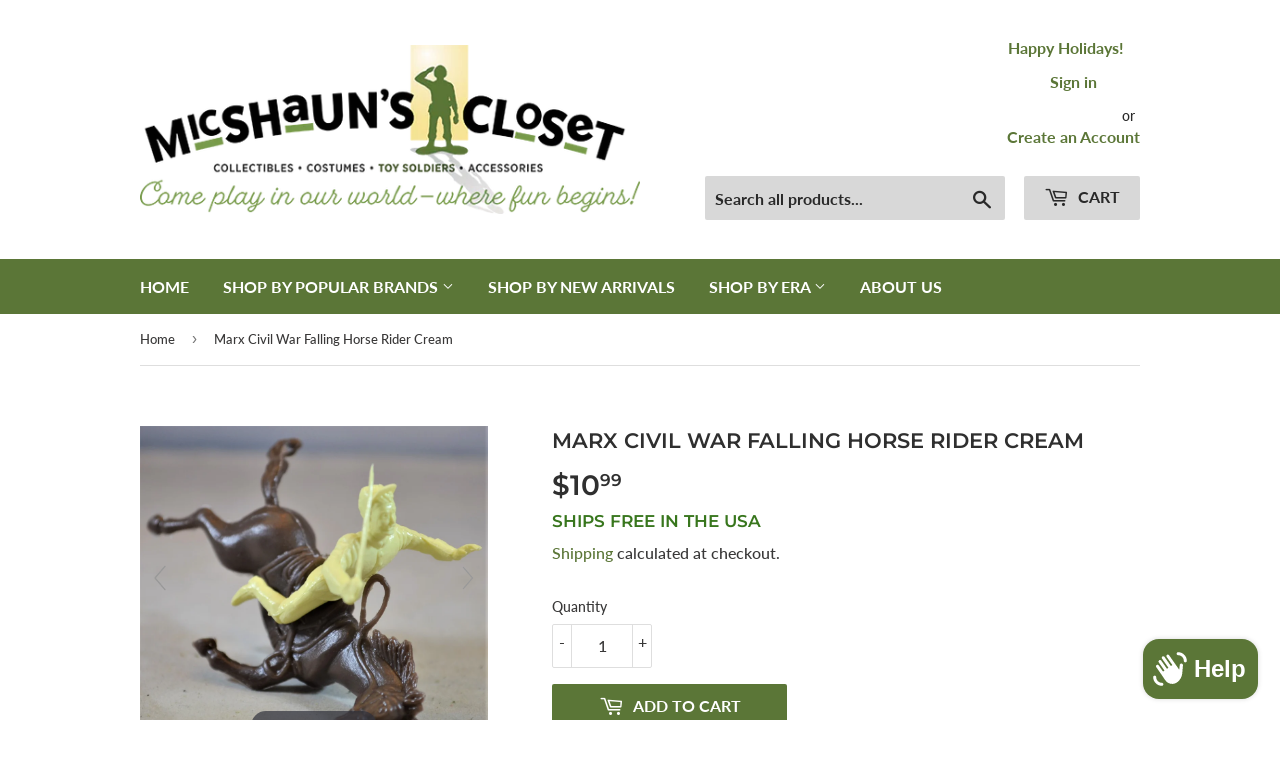

--- FILE ---
content_type: text/html; charset=utf-8
request_url: https://micshaunscloset.com/products/marx-civil-war-falling-horse-rider-cream
body_size: 25022
content:
<!doctype html>
<html class="no-touch no-js">
<head>
  <script>(function(H){H.className=H.className.replace(/\bno-js\b/,'js')})(document.documentElement)</script>
  <!-- Basic page needs ================================================== -->
  <meta charset="utf-8">
  <meta http-equiv="X-UA-Compatible" content="IE=edge,chrome=1">

  

  <!-- Title and description ================================================== -->
  <title>
  Marx Civil War Falling Horse Rider Cream &ndash; MicShaun&#39;s Closet
  </title>

  
    <meta name="description" content="Marx Falling Union Horse &amp;amp; Rider Great Action Shot for Dioramas and Battle Scenes! Reissue 1 Rider - 1 Falling Horse - Color may vary Rider is Cream Plastic Approximately 3.5&quot; long x 2.5&quot; tall (with rider on horse)">
  
  
  <meta name="p:domain_verify" content="7933bf7d92bf24acec74e0aad5c4241e"/>

  <!-- Product meta ================================================== -->
  <!-- /snippets/social-meta-tags.liquid -->




<meta property="og:site_name" content="MicShaun&#39;s Closet">
<meta property="og:url" content="https://micshaunscloset.com/products/marx-civil-war-falling-horse-rider-cream">
<meta property="og:title" content="Marx Civil War Falling Horse Rider Cream">
<meta property="og:type" content="product">
<meta property="og:description" content="Marx Falling Union Horse &amp;amp; Rider Great Action Shot for Dioramas and Battle Scenes! Reissue 1 Rider - 1 Falling Horse - Color may vary Rider is Cream Plastic Approximately 3.5&quot; long x 2.5&quot; tall (with rider on horse)">

  <meta property="og:price:amount" content="10.99">
  <meta property="og:price:currency" content="USD">

<meta property="og:image" content="http://micshaunscloset.com/cdn/shop/products/Marx-FHRCR2_1200x1200.jpg?v=1601830837"><meta property="og:image" content="http://micshaunscloset.com/cdn/shop/products/Marx-FHRCR2-2_1200x1200.jpg?v=1601830837"><meta property="og:image" content="http://micshaunscloset.com/cdn/shop/products/Marx-FHRCR2-3_1200x1200.jpg?v=1601830838">
<meta property="og:image:secure_url" content="https://micshaunscloset.com/cdn/shop/products/Marx-FHRCR2_1200x1200.jpg?v=1601830837"><meta property="og:image:secure_url" content="https://micshaunscloset.com/cdn/shop/products/Marx-FHRCR2-2_1200x1200.jpg?v=1601830837"><meta property="og:image:secure_url" content="https://micshaunscloset.com/cdn/shop/products/Marx-FHRCR2-3_1200x1200.jpg?v=1601830838">


<meta name="twitter:card" content="summary_large_image">
<meta name="twitter:title" content="Marx Civil War Falling Horse Rider Cream">
<meta name="twitter:description" content="Marx Falling Union Horse &amp;amp; Rider Great Action Shot for Dioramas and Battle Scenes! Reissue 1 Rider - 1 Falling Horse - Color may vary Rider is Cream Plastic Approximately 3.5&quot; long x 2.5&quot; tall (with rider on horse)">


  <!-- Helpers ================================================== -->
  <link rel="canonical" href="https://micshaunscloset.com/products/marx-civil-war-falling-horse-rider-cream">
  <meta name="viewport" content="width=device-width,initial-scale=1">

  <!-- CSS ================================================== -->
  <link href="//micshaunscloset.com/cdn/shop/t/12/assets/theme.scss.css?v=38180523073690066341765934029" rel="stylesheet" type="text/css" media="all" />

  <!-- Header hook for plugins ================================================== -->
  <script>window.performance && window.performance.mark && window.performance.mark('shopify.content_for_header.start');</script><meta id="shopify-digital-wallet" name="shopify-digital-wallet" content="/7278559343/digital_wallets/dialog">
<meta name="shopify-checkout-api-token" content="a3bd5fae542c2de85e6367fc2dabf0f1">
<meta id="in-context-paypal-metadata" data-shop-id="7278559343" data-venmo-supported="true" data-environment="production" data-locale="en_US" data-paypal-v4="true" data-currency="USD">
<link rel="alternate" type="application/json+oembed" href="https://micshaunscloset.com/products/marx-civil-war-falling-horse-rider-cream.oembed">
<script async="async" src="/checkouts/internal/preloads.js?locale=en-US"></script>
<link rel="preconnect" href="https://shop.app" crossorigin="anonymous">
<script async="async" src="https://shop.app/checkouts/internal/preloads.js?locale=en-US&shop_id=7278559343" crossorigin="anonymous"></script>
<script id="apple-pay-shop-capabilities" type="application/json">{"shopId":7278559343,"countryCode":"US","currencyCode":"USD","merchantCapabilities":["supports3DS"],"merchantId":"gid:\/\/shopify\/Shop\/7278559343","merchantName":"MicShaun's Closet","requiredBillingContactFields":["postalAddress","email"],"requiredShippingContactFields":["postalAddress","email"],"shippingType":"shipping","supportedNetworks":["visa","masterCard","amex","discover","elo","jcb"],"total":{"type":"pending","label":"MicShaun's Closet","amount":"1.00"},"shopifyPaymentsEnabled":true,"supportsSubscriptions":true}</script>
<script id="shopify-features" type="application/json">{"accessToken":"a3bd5fae542c2de85e6367fc2dabf0f1","betas":["rich-media-storefront-analytics"],"domain":"micshaunscloset.com","predictiveSearch":true,"shopId":7278559343,"locale":"en"}</script>
<script>var Shopify = Shopify || {};
Shopify.shop = "micshaunscloset.myshopify.com";
Shopify.locale = "en";
Shopify.currency = {"active":"USD","rate":"1.0"};
Shopify.country = "US";
Shopify.theme = {"name":"Supply Mike Modified 11\/22\/2019 with Installmen...","id":127199543493,"schema_name":"Supply","schema_version":"8.0.0","theme_store_id":679,"role":"main"};
Shopify.theme.handle = "null";
Shopify.theme.style = {"id":null,"handle":null};
Shopify.cdnHost = "micshaunscloset.com/cdn";
Shopify.routes = Shopify.routes || {};
Shopify.routes.root = "/";</script>
<script type="module">!function(o){(o.Shopify=o.Shopify||{}).modules=!0}(window);</script>
<script>!function(o){function n(){var o=[];function n(){o.push(Array.prototype.slice.apply(arguments))}return n.q=o,n}var t=o.Shopify=o.Shopify||{};t.loadFeatures=n(),t.autoloadFeatures=n()}(window);</script>
<script>
  window.ShopifyPay = window.ShopifyPay || {};
  window.ShopifyPay.apiHost = "shop.app\/pay";
  window.ShopifyPay.redirectState = null;
</script>
<script id="shop-js-analytics" type="application/json">{"pageType":"product"}</script>
<script defer="defer" async type="module" src="//micshaunscloset.com/cdn/shopifycloud/shop-js/modules/v2/client.init-shop-cart-sync_BT-GjEfc.en.esm.js"></script>
<script defer="defer" async type="module" src="//micshaunscloset.com/cdn/shopifycloud/shop-js/modules/v2/chunk.common_D58fp_Oc.esm.js"></script>
<script defer="defer" async type="module" src="//micshaunscloset.com/cdn/shopifycloud/shop-js/modules/v2/chunk.modal_xMitdFEc.esm.js"></script>
<script type="module">
  await import("//micshaunscloset.com/cdn/shopifycloud/shop-js/modules/v2/client.init-shop-cart-sync_BT-GjEfc.en.esm.js");
await import("//micshaunscloset.com/cdn/shopifycloud/shop-js/modules/v2/chunk.common_D58fp_Oc.esm.js");
await import("//micshaunscloset.com/cdn/shopifycloud/shop-js/modules/v2/chunk.modal_xMitdFEc.esm.js");

  window.Shopify.SignInWithShop?.initShopCartSync?.({"fedCMEnabled":true,"windoidEnabled":true});

</script>
<script defer="defer" async type="module" src="//micshaunscloset.com/cdn/shopifycloud/shop-js/modules/v2/client.payment-terms_Ci9AEqFq.en.esm.js"></script>
<script defer="defer" async type="module" src="//micshaunscloset.com/cdn/shopifycloud/shop-js/modules/v2/chunk.common_D58fp_Oc.esm.js"></script>
<script defer="defer" async type="module" src="//micshaunscloset.com/cdn/shopifycloud/shop-js/modules/v2/chunk.modal_xMitdFEc.esm.js"></script>
<script type="module">
  await import("//micshaunscloset.com/cdn/shopifycloud/shop-js/modules/v2/client.payment-terms_Ci9AEqFq.en.esm.js");
await import("//micshaunscloset.com/cdn/shopifycloud/shop-js/modules/v2/chunk.common_D58fp_Oc.esm.js");
await import("//micshaunscloset.com/cdn/shopifycloud/shop-js/modules/v2/chunk.modal_xMitdFEc.esm.js");

  
</script>
<script>
  window.Shopify = window.Shopify || {};
  if (!window.Shopify.featureAssets) window.Shopify.featureAssets = {};
  window.Shopify.featureAssets['shop-js'] = {"shop-cart-sync":["modules/v2/client.shop-cart-sync_DZOKe7Ll.en.esm.js","modules/v2/chunk.common_D58fp_Oc.esm.js","modules/v2/chunk.modal_xMitdFEc.esm.js"],"init-fed-cm":["modules/v2/client.init-fed-cm_B6oLuCjv.en.esm.js","modules/v2/chunk.common_D58fp_Oc.esm.js","modules/v2/chunk.modal_xMitdFEc.esm.js"],"shop-cash-offers":["modules/v2/client.shop-cash-offers_D2sdYoxE.en.esm.js","modules/v2/chunk.common_D58fp_Oc.esm.js","modules/v2/chunk.modal_xMitdFEc.esm.js"],"shop-login-button":["modules/v2/client.shop-login-button_QeVjl5Y3.en.esm.js","modules/v2/chunk.common_D58fp_Oc.esm.js","modules/v2/chunk.modal_xMitdFEc.esm.js"],"pay-button":["modules/v2/client.pay-button_DXTOsIq6.en.esm.js","modules/v2/chunk.common_D58fp_Oc.esm.js","modules/v2/chunk.modal_xMitdFEc.esm.js"],"shop-button":["modules/v2/client.shop-button_DQZHx9pm.en.esm.js","modules/v2/chunk.common_D58fp_Oc.esm.js","modules/v2/chunk.modal_xMitdFEc.esm.js"],"avatar":["modules/v2/client.avatar_BTnouDA3.en.esm.js"],"init-windoid":["modules/v2/client.init-windoid_CR1B-cfM.en.esm.js","modules/v2/chunk.common_D58fp_Oc.esm.js","modules/v2/chunk.modal_xMitdFEc.esm.js"],"init-shop-for-new-customer-accounts":["modules/v2/client.init-shop-for-new-customer-accounts_C_vY_xzh.en.esm.js","modules/v2/client.shop-login-button_QeVjl5Y3.en.esm.js","modules/v2/chunk.common_D58fp_Oc.esm.js","modules/v2/chunk.modal_xMitdFEc.esm.js"],"init-shop-email-lookup-coordinator":["modules/v2/client.init-shop-email-lookup-coordinator_BI7n9ZSv.en.esm.js","modules/v2/chunk.common_D58fp_Oc.esm.js","modules/v2/chunk.modal_xMitdFEc.esm.js"],"init-shop-cart-sync":["modules/v2/client.init-shop-cart-sync_BT-GjEfc.en.esm.js","modules/v2/chunk.common_D58fp_Oc.esm.js","modules/v2/chunk.modal_xMitdFEc.esm.js"],"shop-toast-manager":["modules/v2/client.shop-toast-manager_DiYdP3xc.en.esm.js","modules/v2/chunk.common_D58fp_Oc.esm.js","modules/v2/chunk.modal_xMitdFEc.esm.js"],"init-customer-accounts":["modules/v2/client.init-customer-accounts_D9ZNqS-Q.en.esm.js","modules/v2/client.shop-login-button_QeVjl5Y3.en.esm.js","modules/v2/chunk.common_D58fp_Oc.esm.js","modules/v2/chunk.modal_xMitdFEc.esm.js"],"init-customer-accounts-sign-up":["modules/v2/client.init-customer-accounts-sign-up_iGw4briv.en.esm.js","modules/v2/client.shop-login-button_QeVjl5Y3.en.esm.js","modules/v2/chunk.common_D58fp_Oc.esm.js","modules/v2/chunk.modal_xMitdFEc.esm.js"],"shop-follow-button":["modules/v2/client.shop-follow-button_CqMgW2wH.en.esm.js","modules/v2/chunk.common_D58fp_Oc.esm.js","modules/v2/chunk.modal_xMitdFEc.esm.js"],"checkout-modal":["modules/v2/client.checkout-modal_xHeaAweL.en.esm.js","modules/v2/chunk.common_D58fp_Oc.esm.js","modules/v2/chunk.modal_xMitdFEc.esm.js"],"shop-login":["modules/v2/client.shop-login_D91U-Q7h.en.esm.js","modules/v2/chunk.common_D58fp_Oc.esm.js","modules/v2/chunk.modal_xMitdFEc.esm.js"],"lead-capture":["modules/v2/client.lead-capture_BJmE1dJe.en.esm.js","modules/v2/chunk.common_D58fp_Oc.esm.js","modules/v2/chunk.modal_xMitdFEc.esm.js"],"payment-terms":["modules/v2/client.payment-terms_Ci9AEqFq.en.esm.js","modules/v2/chunk.common_D58fp_Oc.esm.js","modules/v2/chunk.modal_xMitdFEc.esm.js"]};
</script>
<script>(function() {
  var isLoaded = false;
  function asyncLoad() {
    if (isLoaded) return;
    isLoaded = true;
    var urls = ["\/\/cdn.ywxi.net\/js\/partner-shopify.js?shop=micshaunscloset.myshopify.com","\/\/cdn.ywxi.net\/js\/partner-shopify.js?shop=micshaunscloset.myshopify.com"];
    for (var i = 0; i < urls.length; i++) {
      var s = document.createElement('script');
      s.type = 'text/javascript';
      s.async = true;
      s.src = urls[i];
      var x = document.getElementsByTagName('script')[0];
      x.parentNode.insertBefore(s, x);
    }
  };
  if(window.attachEvent) {
    window.attachEvent('onload', asyncLoad);
  } else {
    window.addEventListener('load', asyncLoad, false);
  }
})();</script>
<script id="__st">var __st={"a":7278559343,"offset":-21600,"reqid":"ba2294cd-afc4-424f-8d18-0463773b21a9-1769393469","pageurl":"micshaunscloset.com\/products\/marx-civil-war-falling-horse-rider-cream","u":"3d1cb37df3d6","p":"product","rtyp":"product","rid":4571401748591};</script>
<script>window.ShopifyPaypalV4VisibilityTracking = true;</script>
<script id="captcha-bootstrap">!function(){'use strict';const t='contact',e='account',n='new_comment',o=[[t,t],['blogs',n],['comments',n],[t,'customer']],c=[[e,'customer_login'],[e,'guest_login'],[e,'recover_customer_password'],[e,'create_customer']],r=t=>t.map((([t,e])=>`form[action*='/${t}']:not([data-nocaptcha='true']) input[name='form_type'][value='${e}']`)).join(','),a=t=>()=>t?[...document.querySelectorAll(t)].map((t=>t.form)):[];function s(){const t=[...o],e=r(t);return a(e)}const i='password',u='form_key',d=['recaptcha-v3-token','g-recaptcha-response','h-captcha-response',i],f=()=>{try{return window.sessionStorage}catch{return}},m='__shopify_v',_=t=>t.elements[u];function p(t,e,n=!1){try{const o=window.sessionStorage,c=JSON.parse(o.getItem(e)),{data:r}=function(t){const{data:e,action:n}=t;return t[m]||n?{data:e,action:n}:{data:t,action:n}}(c);for(const[e,n]of Object.entries(r))t.elements[e]&&(t.elements[e].value=n);n&&o.removeItem(e)}catch(o){console.error('form repopulation failed',{error:o})}}const l='form_type',E='cptcha';function T(t){t.dataset[E]=!0}const w=window,h=w.document,L='Shopify',v='ce_forms',y='captcha';let A=!1;((t,e)=>{const n=(g='f06e6c50-85a8-45c8-87d0-21a2b65856fe',I='https://cdn.shopify.com/shopifycloud/storefront-forms-hcaptcha/ce_storefront_forms_captcha_hcaptcha.v1.5.2.iife.js',D={infoText:'Protected by hCaptcha',privacyText:'Privacy',termsText:'Terms'},(t,e,n)=>{const o=w[L][v],c=o.bindForm;if(c)return c(t,g,e,D).then(n);var r;o.q.push([[t,g,e,D],n]),r=I,A||(h.body.append(Object.assign(h.createElement('script'),{id:'captcha-provider',async:!0,src:r})),A=!0)});var g,I,D;w[L]=w[L]||{},w[L][v]=w[L][v]||{},w[L][v].q=[],w[L][y]=w[L][y]||{},w[L][y].protect=function(t,e){n(t,void 0,e),T(t)},Object.freeze(w[L][y]),function(t,e,n,w,h,L){const[v,y,A,g]=function(t,e,n){const i=e?o:[],u=t?c:[],d=[...i,...u],f=r(d),m=r(i),_=r(d.filter((([t,e])=>n.includes(e))));return[a(f),a(m),a(_),s()]}(w,h,L),I=t=>{const e=t.target;return e instanceof HTMLFormElement?e:e&&e.form},D=t=>v().includes(t);t.addEventListener('submit',(t=>{const e=I(t);if(!e)return;const n=D(e)&&!e.dataset.hcaptchaBound&&!e.dataset.recaptchaBound,o=_(e),c=g().includes(e)&&(!o||!o.value);(n||c)&&t.preventDefault(),c&&!n&&(function(t){try{if(!f())return;!function(t){const e=f();if(!e)return;const n=_(t);if(!n)return;const o=n.value;o&&e.removeItem(o)}(t);const e=Array.from(Array(32),(()=>Math.random().toString(36)[2])).join('');!function(t,e){_(t)||t.append(Object.assign(document.createElement('input'),{type:'hidden',name:u})),t.elements[u].value=e}(t,e),function(t,e){const n=f();if(!n)return;const o=[...t.querySelectorAll(`input[type='${i}']`)].map((({name:t})=>t)),c=[...d,...o],r={};for(const[a,s]of new FormData(t).entries())c.includes(a)||(r[a]=s);n.setItem(e,JSON.stringify({[m]:1,action:t.action,data:r}))}(t,e)}catch(e){console.error('failed to persist form',e)}}(e),e.submit())}));const S=(t,e)=>{t&&!t.dataset[E]&&(n(t,e.some((e=>e===t))),T(t))};for(const o of['focusin','change'])t.addEventListener(o,(t=>{const e=I(t);D(e)&&S(e,y())}));const B=e.get('form_key'),M=e.get(l),P=B&&M;t.addEventListener('DOMContentLoaded',(()=>{const t=y();if(P)for(const e of t)e.elements[l].value===M&&p(e,B);[...new Set([...A(),...v().filter((t=>'true'===t.dataset.shopifyCaptcha))])].forEach((e=>S(e,t)))}))}(h,new URLSearchParams(w.location.search),n,t,e,['guest_login'])})(!0,!0)}();</script>
<script integrity="sha256-4kQ18oKyAcykRKYeNunJcIwy7WH5gtpwJnB7kiuLZ1E=" data-source-attribution="shopify.loadfeatures" defer="defer" src="//micshaunscloset.com/cdn/shopifycloud/storefront/assets/storefront/load_feature-a0a9edcb.js" crossorigin="anonymous"></script>
<script crossorigin="anonymous" defer="defer" src="//micshaunscloset.com/cdn/shopifycloud/storefront/assets/shopify_pay/storefront-65b4c6d7.js?v=20250812"></script>
<script data-source-attribution="shopify.dynamic_checkout.dynamic.init">var Shopify=Shopify||{};Shopify.PaymentButton=Shopify.PaymentButton||{isStorefrontPortableWallets:!0,init:function(){window.Shopify.PaymentButton.init=function(){};var t=document.createElement("script");t.src="https://micshaunscloset.com/cdn/shopifycloud/portable-wallets/latest/portable-wallets.en.js",t.type="module",document.head.appendChild(t)}};
</script>
<script data-source-attribution="shopify.dynamic_checkout.buyer_consent">
  function portableWalletsHideBuyerConsent(e){var t=document.getElementById("shopify-buyer-consent"),n=document.getElementById("shopify-subscription-policy-button");t&&n&&(t.classList.add("hidden"),t.setAttribute("aria-hidden","true"),n.removeEventListener("click",e))}function portableWalletsShowBuyerConsent(e){var t=document.getElementById("shopify-buyer-consent"),n=document.getElementById("shopify-subscription-policy-button");t&&n&&(t.classList.remove("hidden"),t.removeAttribute("aria-hidden"),n.addEventListener("click",e))}window.Shopify?.PaymentButton&&(window.Shopify.PaymentButton.hideBuyerConsent=portableWalletsHideBuyerConsent,window.Shopify.PaymentButton.showBuyerConsent=portableWalletsShowBuyerConsent);
</script>
<script data-source-attribution="shopify.dynamic_checkout.cart.bootstrap">document.addEventListener("DOMContentLoaded",(function(){function t(){return document.querySelector("shopify-accelerated-checkout-cart, shopify-accelerated-checkout")}if(t())Shopify.PaymentButton.init();else{new MutationObserver((function(e,n){t()&&(Shopify.PaymentButton.init(),n.disconnect())})).observe(document.body,{childList:!0,subtree:!0})}}));
</script>
<link id="shopify-accelerated-checkout-styles" rel="stylesheet" media="screen" href="https://micshaunscloset.com/cdn/shopifycloud/portable-wallets/latest/accelerated-checkout-backwards-compat.css" crossorigin="anonymous">
<style id="shopify-accelerated-checkout-cart">
        #shopify-buyer-consent {
  margin-top: 1em;
  display: inline-block;
  width: 100%;
}

#shopify-buyer-consent.hidden {
  display: none;
}

#shopify-subscription-policy-button {
  background: none;
  border: none;
  padding: 0;
  text-decoration: underline;
  font-size: inherit;
  cursor: pointer;
}

#shopify-subscription-policy-button::before {
  box-shadow: none;
}

      </style>

<script>window.performance && window.performance.mark && window.performance.mark('shopify.content_for_header.end');</script>

  
  

  <script src="//micshaunscloset.com/cdn/shop/t/12/assets/jquery-2.2.3.min.js?v=58211863146907186831632053532" type="text/javascript"></script>

  <script src="//micshaunscloset.com/cdn/shop/t/12/assets/lazysizes.min.js?v=8147953233334221341632053533" async="async"></script>
  <script src="//micshaunscloset.com/cdn/shop/t/12/assets/vendor.js?v=106177282645720727331632053539" defer="defer"></script>
  <script src="//micshaunscloset.com/cdn/shop/t/12/assets/theme.js?v=44202447189188672501632053549" defer="defer"></script>



	
    
    
    
    <script src="//micshaunscloset.com/cdn/shop/t/12/assets/magiczoomplus.js?v=112749000478989472591632053536" type="text/javascript"></script>
    <link href="//micshaunscloset.com/cdn/shop/t/12/assets/magiczoomplus.css?v=120400821669589883611632053535" rel="stylesheet" type="text/css" media="all" />
    
    <link href="//micshaunscloset.com/cdn/shop/t/12/assets/magiczoomplus.additional.css?v=29354090659630145031632053535" rel="stylesheet" type="text/css" media="all" />
    <script type="text/javascript">
    mzOptions = {
        'zoomWidth':'auto',
        'zoomHeight':'auto',
        'zoomPosition':'right',
        'zoomDistance':15,
        'selectorTrigger':'click',
        'transitionEffect':true,
        'cssClass':'',
        'lazyZoom':false,
        'rightClick':false,
        'zoomMode':'zoom',
        'zoomOn':'hover',
        'upscale':true,
        'smoothing':true,
        'variableZoom':false,
        'zoomCaption':'off',
        'expand':'window',
        'expandZoomMode':'zoom',
        'expandZoomOn':'click',
        'expandCaption':true,
        'closeOnClickOutside':true,
        'hint':'once',
        'textHoverZoomHint':'Hover to zoom',
        'textClickZoomHint':'Click to zoom',
        'textExpandHint':'Click to expand',
        'textBtnClose':'Close',
        'textBtnNext':'Next',
        'textBtnPrev':'Previous'
    }
    mzMobileOptions = {
        'zoomMode':'magnifier',
        'textHoverZoomHint':'Touch to zoom',
        'textClickZoomHint':'Double tap to zoom',
        'textExpandHint':'Tap to expand'
    }
    
    </script>
    <script src="//micshaunscloset.com/cdn/shop/t/12/assets/magiczoomplus.sirv.js?v=9477064986566989071632053537" type="text/javascript"></script>
    

<script src="https://cdn.shopify.com/extensions/e8878072-2f6b-4e89-8082-94b04320908d/inbox-1254/assets/inbox-chat-loader.js" type="text/javascript" defer="defer"></script>
<link href="https://monorail-edge.shopifysvc.com" rel="dns-prefetch">
<script>(function(){if ("sendBeacon" in navigator && "performance" in window) {try {var session_token_from_headers = performance.getEntriesByType('navigation')[0].serverTiming.find(x => x.name == '_s').description;} catch {var session_token_from_headers = undefined;}var session_cookie_matches = document.cookie.match(/_shopify_s=([^;]*)/);var session_token_from_cookie = session_cookie_matches && session_cookie_matches.length === 2 ? session_cookie_matches[1] : "";var session_token = session_token_from_headers || session_token_from_cookie || "";function handle_abandonment_event(e) {var entries = performance.getEntries().filter(function(entry) {return /monorail-edge.shopifysvc.com/.test(entry.name);});if (!window.abandonment_tracked && entries.length === 0) {window.abandonment_tracked = true;var currentMs = Date.now();var navigation_start = performance.timing.navigationStart;var payload = {shop_id: 7278559343,url: window.location.href,navigation_start,duration: currentMs - navigation_start,session_token,page_type: "product"};window.navigator.sendBeacon("https://monorail-edge.shopifysvc.com/v1/produce", JSON.stringify({schema_id: "online_store_buyer_site_abandonment/1.1",payload: payload,metadata: {event_created_at_ms: currentMs,event_sent_at_ms: currentMs}}));}}window.addEventListener('pagehide', handle_abandonment_event);}}());</script>
<script id="web-pixels-manager-setup">(function e(e,d,r,n,o){if(void 0===o&&(o={}),!Boolean(null===(a=null===(i=window.Shopify)||void 0===i?void 0:i.analytics)||void 0===a?void 0:a.replayQueue)){var i,a;window.Shopify=window.Shopify||{};var t=window.Shopify;t.analytics=t.analytics||{};var s=t.analytics;s.replayQueue=[],s.publish=function(e,d,r){return s.replayQueue.push([e,d,r]),!0};try{self.performance.mark("wpm:start")}catch(e){}var l=function(){var e={modern:/Edge?\/(1{2}[4-9]|1[2-9]\d|[2-9]\d{2}|\d{4,})\.\d+(\.\d+|)|Firefox\/(1{2}[4-9]|1[2-9]\d|[2-9]\d{2}|\d{4,})\.\d+(\.\d+|)|Chrom(ium|e)\/(9{2}|\d{3,})\.\d+(\.\d+|)|(Maci|X1{2}).+ Version\/(15\.\d+|(1[6-9]|[2-9]\d|\d{3,})\.\d+)([,.]\d+|)( \(\w+\)|)( Mobile\/\w+|) Safari\/|Chrome.+OPR\/(9{2}|\d{3,})\.\d+\.\d+|(CPU[ +]OS|iPhone[ +]OS|CPU[ +]iPhone|CPU IPhone OS|CPU iPad OS)[ +]+(15[._]\d+|(1[6-9]|[2-9]\d|\d{3,})[._]\d+)([._]\d+|)|Android:?[ /-](13[3-9]|1[4-9]\d|[2-9]\d{2}|\d{4,})(\.\d+|)(\.\d+|)|Android.+Firefox\/(13[5-9]|1[4-9]\d|[2-9]\d{2}|\d{4,})\.\d+(\.\d+|)|Android.+Chrom(ium|e)\/(13[3-9]|1[4-9]\d|[2-9]\d{2}|\d{4,})\.\d+(\.\d+|)|SamsungBrowser\/([2-9]\d|\d{3,})\.\d+/,legacy:/Edge?\/(1[6-9]|[2-9]\d|\d{3,})\.\d+(\.\d+|)|Firefox\/(5[4-9]|[6-9]\d|\d{3,})\.\d+(\.\d+|)|Chrom(ium|e)\/(5[1-9]|[6-9]\d|\d{3,})\.\d+(\.\d+|)([\d.]+$|.*Safari\/(?![\d.]+ Edge\/[\d.]+$))|(Maci|X1{2}).+ Version\/(10\.\d+|(1[1-9]|[2-9]\d|\d{3,})\.\d+)([,.]\d+|)( \(\w+\)|)( Mobile\/\w+|) Safari\/|Chrome.+OPR\/(3[89]|[4-9]\d|\d{3,})\.\d+\.\d+|(CPU[ +]OS|iPhone[ +]OS|CPU[ +]iPhone|CPU IPhone OS|CPU iPad OS)[ +]+(10[._]\d+|(1[1-9]|[2-9]\d|\d{3,})[._]\d+)([._]\d+|)|Android:?[ /-](13[3-9]|1[4-9]\d|[2-9]\d{2}|\d{4,})(\.\d+|)(\.\d+|)|Mobile Safari.+OPR\/([89]\d|\d{3,})\.\d+\.\d+|Android.+Firefox\/(13[5-9]|1[4-9]\d|[2-9]\d{2}|\d{4,})\.\d+(\.\d+|)|Android.+Chrom(ium|e)\/(13[3-9]|1[4-9]\d|[2-9]\d{2}|\d{4,})\.\d+(\.\d+|)|Android.+(UC? ?Browser|UCWEB|U3)[ /]?(15\.([5-9]|\d{2,})|(1[6-9]|[2-9]\d|\d{3,})\.\d+)\.\d+|SamsungBrowser\/(5\.\d+|([6-9]|\d{2,})\.\d+)|Android.+MQ{2}Browser\/(14(\.(9|\d{2,})|)|(1[5-9]|[2-9]\d|\d{3,})(\.\d+|))(\.\d+|)|K[Aa][Ii]OS\/(3\.\d+|([4-9]|\d{2,})\.\d+)(\.\d+|)/},d=e.modern,r=e.legacy,n=navigator.userAgent;return n.match(d)?"modern":n.match(r)?"legacy":"unknown"}(),u="modern"===l?"modern":"legacy",c=(null!=n?n:{modern:"",legacy:""})[u],f=function(e){return[e.baseUrl,"/wpm","/b",e.hashVersion,"modern"===e.buildTarget?"m":"l",".js"].join("")}({baseUrl:d,hashVersion:r,buildTarget:u}),m=function(e){var d=e.version,r=e.bundleTarget,n=e.surface,o=e.pageUrl,i=e.monorailEndpoint;return{emit:function(e){var a=e.status,t=e.errorMsg,s=(new Date).getTime(),l=JSON.stringify({metadata:{event_sent_at_ms:s},events:[{schema_id:"web_pixels_manager_load/3.1",payload:{version:d,bundle_target:r,page_url:o,status:a,surface:n,error_msg:t},metadata:{event_created_at_ms:s}}]});if(!i)return console&&console.warn&&console.warn("[Web Pixels Manager] No Monorail endpoint provided, skipping logging."),!1;try{return self.navigator.sendBeacon.bind(self.navigator)(i,l)}catch(e){}var u=new XMLHttpRequest;try{return u.open("POST",i,!0),u.setRequestHeader("Content-Type","text/plain"),u.send(l),!0}catch(e){return console&&console.warn&&console.warn("[Web Pixels Manager] Got an unhandled error while logging to Monorail."),!1}}}}({version:r,bundleTarget:l,surface:e.surface,pageUrl:self.location.href,monorailEndpoint:e.monorailEndpoint});try{o.browserTarget=l,function(e){var d=e.src,r=e.async,n=void 0===r||r,o=e.onload,i=e.onerror,a=e.sri,t=e.scriptDataAttributes,s=void 0===t?{}:t,l=document.createElement("script"),u=document.querySelector("head"),c=document.querySelector("body");if(l.async=n,l.src=d,a&&(l.integrity=a,l.crossOrigin="anonymous"),s)for(var f in s)if(Object.prototype.hasOwnProperty.call(s,f))try{l.dataset[f]=s[f]}catch(e){}if(o&&l.addEventListener("load",o),i&&l.addEventListener("error",i),u)u.appendChild(l);else{if(!c)throw new Error("Did not find a head or body element to append the script");c.appendChild(l)}}({src:f,async:!0,onload:function(){if(!function(){var e,d;return Boolean(null===(d=null===(e=window.Shopify)||void 0===e?void 0:e.analytics)||void 0===d?void 0:d.initialized)}()){var d=window.webPixelsManager.init(e)||void 0;if(d){var r=window.Shopify.analytics;r.replayQueue.forEach((function(e){var r=e[0],n=e[1],o=e[2];d.publishCustomEvent(r,n,o)})),r.replayQueue=[],r.publish=d.publishCustomEvent,r.visitor=d.visitor,r.initialized=!0}}},onerror:function(){return m.emit({status:"failed",errorMsg:"".concat(f," has failed to load")})},sri:function(e){var d=/^sha384-[A-Za-z0-9+/=]+$/;return"string"==typeof e&&d.test(e)}(c)?c:"",scriptDataAttributes:o}),m.emit({status:"loading"})}catch(e){m.emit({status:"failed",errorMsg:(null==e?void 0:e.message)||"Unknown error"})}}})({shopId: 7278559343,storefrontBaseUrl: "https://micshaunscloset.com",extensionsBaseUrl: "https://extensions.shopifycdn.com/cdn/shopifycloud/web-pixels-manager",monorailEndpoint: "https://monorail-edge.shopifysvc.com/unstable/produce_batch",surface: "storefront-renderer",enabledBetaFlags: ["2dca8a86"],webPixelsConfigList: [{"id":"67830003","configuration":"{\"tagID\":\"2614389218430\"}","eventPayloadVersion":"v1","runtimeContext":"STRICT","scriptVersion":"18031546ee651571ed29edbe71a3550b","type":"APP","apiClientId":3009811,"privacyPurposes":["ANALYTICS","MARKETING","SALE_OF_DATA"],"dataSharingAdjustments":{"protectedCustomerApprovalScopes":["read_customer_address","read_customer_email","read_customer_name","read_customer_personal_data","read_customer_phone"]}},{"id":"shopify-app-pixel","configuration":"{}","eventPayloadVersion":"v1","runtimeContext":"STRICT","scriptVersion":"0450","apiClientId":"shopify-pixel","type":"APP","privacyPurposes":["ANALYTICS","MARKETING"]},{"id":"shopify-custom-pixel","eventPayloadVersion":"v1","runtimeContext":"LAX","scriptVersion":"0450","apiClientId":"shopify-pixel","type":"CUSTOM","privacyPurposes":["ANALYTICS","MARKETING"]}],isMerchantRequest: false,initData: {"shop":{"name":"MicShaun's Closet","paymentSettings":{"currencyCode":"USD"},"myshopifyDomain":"micshaunscloset.myshopify.com","countryCode":"US","storefrontUrl":"https:\/\/micshaunscloset.com"},"customer":null,"cart":null,"checkout":null,"productVariants":[{"price":{"amount":10.99,"currencyCode":"USD"},"product":{"title":"Marx Civil War Falling Horse Rider Cream","vendor":"Marx","id":"4571401748591","untranslatedTitle":"Marx Civil War Falling Horse Rider Cream","url":"\/products\/marx-civil-war-falling-horse-rider-cream","type":"Toy Soldiers"},"id":"32110908604527","image":{"src":"\/\/micshaunscloset.com\/cdn\/shop\/products\/Marx-FHRCR2.jpg?v=1601830837"},"sku":"","title":"Default Title","untranslatedTitle":"Default Title"}],"purchasingCompany":null},},"https://micshaunscloset.com/cdn","fcfee988w5aeb613cpc8e4bc33m6693e112",{"modern":"","legacy":""},{"shopId":"7278559343","storefrontBaseUrl":"https:\/\/micshaunscloset.com","extensionBaseUrl":"https:\/\/extensions.shopifycdn.com\/cdn\/shopifycloud\/web-pixels-manager","surface":"storefront-renderer","enabledBetaFlags":"[\"2dca8a86\"]","isMerchantRequest":"false","hashVersion":"fcfee988w5aeb613cpc8e4bc33m6693e112","publish":"custom","events":"[[\"page_viewed\",{}],[\"product_viewed\",{\"productVariant\":{\"price\":{\"amount\":10.99,\"currencyCode\":\"USD\"},\"product\":{\"title\":\"Marx Civil War Falling Horse Rider Cream\",\"vendor\":\"Marx\",\"id\":\"4571401748591\",\"untranslatedTitle\":\"Marx Civil War Falling Horse Rider Cream\",\"url\":\"\/products\/marx-civil-war-falling-horse-rider-cream\",\"type\":\"Toy Soldiers\"},\"id\":\"32110908604527\",\"image\":{\"src\":\"\/\/micshaunscloset.com\/cdn\/shop\/products\/Marx-FHRCR2.jpg?v=1601830837\"},\"sku\":\"\",\"title\":\"Default Title\",\"untranslatedTitle\":\"Default Title\"}}]]"});</script><script>
  window.ShopifyAnalytics = window.ShopifyAnalytics || {};
  window.ShopifyAnalytics.meta = window.ShopifyAnalytics.meta || {};
  window.ShopifyAnalytics.meta.currency = 'USD';
  var meta = {"product":{"id":4571401748591,"gid":"gid:\/\/shopify\/Product\/4571401748591","vendor":"Marx","type":"Toy Soldiers","handle":"marx-civil-war-falling-horse-rider-cream","variants":[{"id":32110908604527,"price":1099,"name":"Marx Civil War Falling Horse Rider Cream","public_title":null,"sku":""}],"remote":false},"page":{"pageType":"product","resourceType":"product","resourceId":4571401748591,"requestId":"ba2294cd-afc4-424f-8d18-0463773b21a9-1769393469"}};
  for (var attr in meta) {
    window.ShopifyAnalytics.meta[attr] = meta[attr];
  }
</script>
<script class="analytics">
  (function () {
    var customDocumentWrite = function(content) {
      var jquery = null;

      if (window.jQuery) {
        jquery = window.jQuery;
      } else if (window.Checkout && window.Checkout.$) {
        jquery = window.Checkout.$;
      }

      if (jquery) {
        jquery('body').append(content);
      }
    };

    var hasLoggedConversion = function(token) {
      if (token) {
        return document.cookie.indexOf('loggedConversion=' + token) !== -1;
      }
      return false;
    }

    var setCookieIfConversion = function(token) {
      if (token) {
        var twoMonthsFromNow = new Date(Date.now());
        twoMonthsFromNow.setMonth(twoMonthsFromNow.getMonth() + 2);

        document.cookie = 'loggedConversion=' + token + '; expires=' + twoMonthsFromNow;
      }
    }

    var trekkie = window.ShopifyAnalytics.lib = window.trekkie = window.trekkie || [];
    if (trekkie.integrations) {
      return;
    }
    trekkie.methods = [
      'identify',
      'page',
      'ready',
      'track',
      'trackForm',
      'trackLink'
    ];
    trekkie.factory = function(method) {
      return function() {
        var args = Array.prototype.slice.call(arguments);
        args.unshift(method);
        trekkie.push(args);
        return trekkie;
      };
    };
    for (var i = 0; i < trekkie.methods.length; i++) {
      var key = trekkie.methods[i];
      trekkie[key] = trekkie.factory(key);
    }
    trekkie.load = function(config) {
      trekkie.config = config || {};
      trekkie.config.initialDocumentCookie = document.cookie;
      var first = document.getElementsByTagName('script')[0];
      var script = document.createElement('script');
      script.type = 'text/javascript';
      script.onerror = function(e) {
        var scriptFallback = document.createElement('script');
        scriptFallback.type = 'text/javascript';
        scriptFallback.onerror = function(error) {
                var Monorail = {
      produce: function produce(monorailDomain, schemaId, payload) {
        var currentMs = new Date().getTime();
        var event = {
          schema_id: schemaId,
          payload: payload,
          metadata: {
            event_created_at_ms: currentMs,
            event_sent_at_ms: currentMs
          }
        };
        return Monorail.sendRequest("https://" + monorailDomain + "/v1/produce", JSON.stringify(event));
      },
      sendRequest: function sendRequest(endpointUrl, payload) {
        // Try the sendBeacon API
        if (window && window.navigator && typeof window.navigator.sendBeacon === 'function' && typeof window.Blob === 'function' && !Monorail.isIos12()) {
          var blobData = new window.Blob([payload], {
            type: 'text/plain'
          });

          if (window.navigator.sendBeacon(endpointUrl, blobData)) {
            return true;
          } // sendBeacon was not successful

        } // XHR beacon

        var xhr = new XMLHttpRequest();

        try {
          xhr.open('POST', endpointUrl);
          xhr.setRequestHeader('Content-Type', 'text/plain');
          xhr.send(payload);
        } catch (e) {
          console.log(e);
        }

        return false;
      },
      isIos12: function isIos12() {
        return window.navigator.userAgent.lastIndexOf('iPhone; CPU iPhone OS 12_') !== -1 || window.navigator.userAgent.lastIndexOf('iPad; CPU OS 12_') !== -1;
      }
    };
    Monorail.produce('monorail-edge.shopifysvc.com',
      'trekkie_storefront_load_errors/1.1',
      {shop_id: 7278559343,
      theme_id: 127199543493,
      app_name: "storefront",
      context_url: window.location.href,
      source_url: "//micshaunscloset.com/cdn/s/trekkie.storefront.8d95595f799fbf7e1d32231b9a28fd43b70c67d3.min.js"});

        };
        scriptFallback.async = true;
        scriptFallback.src = '//micshaunscloset.com/cdn/s/trekkie.storefront.8d95595f799fbf7e1d32231b9a28fd43b70c67d3.min.js';
        first.parentNode.insertBefore(scriptFallback, first);
      };
      script.async = true;
      script.src = '//micshaunscloset.com/cdn/s/trekkie.storefront.8d95595f799fbf7e1d32231b9a28fd43b70c67d3.min.js';
      first.parentNode.insertBefore(script, first);
    };
    trekkie.load(
      {"Trekkie":{"appName":"storefront","development":false,"defaultAttributes":{"shopId":7278559343,"isMerchantRequest":null,"themeId":127199543493,"themeCityHash":"11311424370328016422","contentLanguage":"en","currency":"USD","eventMetadataId":"021b420b-57c5-4096-ae4e-a00f691955a0"},"isServerSideCookieWritingEnabled":true,"monorailRegion":"shop_domain","enabledBetaFlags":["65f19447"]},"Session Attribution":{},"S2S":{"facebookCapiEnabled":false,"source":"trekkie-storefront-renderer","apiClientId":580111}}
    );

    var loaded = false;
    trekkie.ready(function() {
      if (loaded) return;
      loaded = true;

      window.ShopifyAnalytics.lib = window.trekkie;

      var originalDocumentWrite = document.write;
      document.write = customDocumentWrite;
      try { window.ShopifyAnalytics.merchantGoogleAnalytics.call(this); } catch(error) {};
      document.write = originalDocumentWrite;

      window.ShopifyAnalytics.lib.page(null,{"pageType":"product","resourceType":"product","resourceId":4571401748591,"requestId":"ba2294cd-afc4-424f-8d18-0463773b21a9-1769393469","shopifyEmitted":true});

      var match = window.location.pathname.match(/checkouts\/(.+)\/(thank_you|post_purchase)/)
      var token = match? match[1]: undefined;
      if (!hasLoggedConversion(token)) {
        setCookieIfConversion(token);
        window.ShopifyAnalytics.lib.track("Viewed Product",{"currency":"USD","variantId":32110908604527,"productId":4571401748591,"productGid":"gid:\/\/shopify\/Product\/4571401748591","name":"Marx Civil War Falling Horse Rider Cream","price":"10.99","sku":"","brand":"Marx","variant":null,"category":"Toy Soldiers","nonInteraction":true,"remote":false},undefined,undefined,{"shopifyEmitted":true});
      window.ShopifyAnalytics.lib.track("monorail:\/\/trekkie_storefront_viewed_product\/1.1",{"currency":"USD","variantId":32110908604527,"productId":4571401748591,"productGid":"gid:\/\/shopify\/Product\/4571401748591","name":"Marx Civil War Falling Horse Rider Cream","price":"10.99","sku":"","brand":"Marx","variant":null,"category":"Toy Soldiers","nonInteraction":true,"remote":false,"referer":"https:\/\/micshaunscloset.com\/products\/marx-civil-war-falling-horse-rider-cream"});
      }
    });


        var eventsListenerScript = document.createElement('script');
        eventsListenerScript.async = true;
        eventsListenerScript.src = "//micshaunscloset.com/cdn/shopifycloud/storefront/assets/shop_events_listener-3da45d37.js";
        document.getElementsByTagName('head')[0].appendChild(eventsListenerScript);

})();</script>
<script
  defer
  src="https://micshaunscloset.com/cdn/shopifycloud/perf-kit/shopify-perf-kit-3.0.4.min.js"
  data-application="storefront-renderer"
  data-shop-id="7278559343"
  data-render-region="gcp-us-central1"
  data-page-type="product"
  data-theme-instance-id="127199543493"
  data-theme-name="Supply"
  data-theme-version="8.0.0"
  data-monorail-region="shop_domain"
  data-resource-timing-sampling-rate="10"
  data-shs="true"
  data-shs-beacon="true"
  data-shs-export-with-fetch="true"
  data-shs-logs-sample-rate="1"
  data-shs-beacon-endpoint="https://micshaunscloset.com/api/collect"
></script>
</head>

<body id="marx-civil-war-falling-horse-rider-cream" class="template-product" >

  <div id="shopify-section-header" class="shopify-section header-section"><header class="site-header" role="banner" data-section-id="header" data-section-type="header-section">
  <div class="wrapper">

    <div class="grid--full">
      <div class="grid-item large--one-half">
        
          <div class="h1 header-logo" itemscope itemtype="http://schema.org/Organization">
        
          
          

          <a href="/" itemprop="url">
            <div class="lazyload__image-wrapper no-js header-logo__image" style="max-width:400pxpx;">
              <div style="padding-top:33.76146788990826%;">
                <img class="lazyload js"
                  data-src="//micshaunscloset.com/cdn/shop/files/MicShaunsCloset_Final_logo_{width}x.png?v=1613524735"
                  data-widths="[180, 360, 540, 720, 900, 1080, 1296, 1512, 1728, 2048]"
                  data-aspectratio="2.9619565217391304"
                  data-sizes="auto"
                  alt="MicShaun&amp;#39;s Closet"
                  style="width:400pxpx;">
              </div>
            </div>
            <noscript>
              
              <img src="//micshaunscloset.com/cdn/shop/files/MicShaunsCloset_Final_logo_small.png?v=1613524735"
                srcset="//micshaunscloset.com/cdn/shop/files/MicShaunsCloset_Final_logo_small.png?v=1613524735 1x, //micshaunscloset.com/cdn/shop/files/MicShaunsCloset_Final_logo.png?v=1613524735 2x"
                alt="MicShaun&amp;#39;s Closet"
                itemprop="logo"
                style="max-width:400pxpx;">
            </noscript>
          </a>
          
        
          </div>
        
      </div>

      <div class="grid-item large--one-half text-center large--text-right">
        
          <div class="site-header--text-links">
            
              
                <a href="/collections/on-sale">
              

                <p>Happy Holidays!</p>

              
                </a>
              
            

            
              <span class="site-header--meta-links medium-down--hide">
                
                  <a href="/account/login" id="customer_login_link">Sign in</a>
                  <span class="site-header--spacer">or</span>
                  <a href="/account/register" id="customer_register_link">Create an Account</a>
                
              </span>
            
          </div>

          <br class="medium-down--hide">
        

        <form action="/search" method="get" class="search-bar" role="search">
  <input type="hidden" name="type" value="product">

  <input type="search" name="q" value="" placeholder="Search all products..." aria-label="Search all products...">
  <button type="submit" class="search-bar--submit icon-fallback-text">
    <span class="icon icon-search" aria-hidden="true"></span>
    <span class="fallback-text">Search</span>
  </button>
</form>


        <a href="/cart" class="header-cart-btn cart-toggle">
          <span class="icon icon-cart"></span>
          Cart <span class="cart-count cart-badge--desktop hidden-count">0</span>
        </a>
      </div>
    </div>

  </div>
</header>

<div id="mobileNavBar">
  <div class="display-table-cell">
    <button class="menu-toggle mobileNavBar-link" aria-controls="navBar" aria-expanded="false"><span class="icon icon-hamburger" aria-hidden="true"></span>Menu</button>
  </div>
  <div class="display-table-cell">
    <a href="/cart" class="cart-toggle mobileNavBar-link">
      <span class="icon icon-cart"></span>
      Cart <span class="cart-count hidden-count">0</span>
    </a>
  </div>
</div>

<nav class="nav-bar" id="navBar" role="navigation">
  <div class="wrapper">
    <form action="/search" method="get" class="search-bar" role="search">
  <input type="hidden" name="type" value="product">

  <input type="search" name="q" value="" placeholder="Search all products..." aria-label="Search all products...">
  <button type="submit" class="search-bar--submit icon-fallback-text">
    <span class="icon icon-search" aria-hidden="true"></span>
    <span class="fallback-text">Search</span>
  </button>
</form>

    <ul class="mobile-nav" id="MobileNav">
  
  
    
      <li>
        <a
          href="/"
          class="mobile-nav--link"
          data-meganav-type="child"
          >
            Home
        </a>
      </li>
    
  
    
      
      <li
        class="mobile-nav--has-dropdown "
        aria-haspopup="true">
        <a
          href="/collections/all"
          class="mobile-nav--link"
          data-meganav-type="parent"
          >
            Shop by Popular Brands
        </a>
        <button class="icon icon-arrow-down mobile-nav--button"
          aria-expanded="false"
          aria-label="Shop by Popular Brands Menu">
        </button>
        <ul
          id="MenuParent-2"
          class="mobile-nav--dropdown "
          data-meganav-dropdown>
          
            
              <li>
                <a
                  href="/collections/tssd-toy-soldiers-of-san-diego"
                  class="mobile-nav--link"
                  data-meganav-type="child"
                  >
                    TSSD
                </a>
              </li>
            
          
            
              <li>
                <a
                  href="/collections/americana"
                  class="mobile-nav--link"
                  data-meganav-type="child"
                  >
                    Americana
                </a>
              </li>
            
          
            
              <li>
                <a
                  href="/collections/atherton-formtech"
                  class="mobile-nav--link"
                  data-meganav-type="child"
                  >
                    Atherton Scenics
                </a>
              </li>
            
          
            
              <li>
                <a
                  href="/collections/austin-miniatures"
                  class="mobile-nav--link"
                  data-meganav-type="child"
                  >
                    Austin Miniatures
                </a>
              </li>
            
          
            
              <li>
                <a
                  href="/collections/expeditionary-force"
                  class="mobile-nav--link"
                  data-meganav-type="child"
                  >
                    Expeditionary Force
                </a>
              </li>
            
          
            
              <li>
                <a
                  href="/collections/lod"
                  class="mobile-nav--link"
                  data-meganav-type="child"
                  >
                    LOD
                </a>
              </li>
            
          
            
              <li>
                <a
                  href="/collections/mars"
                  class="mobile-nav--link"
                  data-meganav-type="child"
                  >
                    Mars
                </a>
              </li>
            
          
            
              <li>
                <a
                  href="/collections/marx-toy-soldiers-accessories"
                  class="mobile-nav--link"
                  data-meganav-type="child"
                  >
                    Marx
                </a>
              </li>
            
          
            
              <li>
                <a
                  href="/collections/micshauns-closet"
                  class="mobile-nav--link"
                  data-meganav-type="child"
                  >
                    MicShaun&#39;s Closet
                </a>
              </li>
            
          
            
              <li>
                <a
                  href="/collections/mpc"
                  class="mobile-nav--link"
                  data-meganav-type="child"
                  >
                    MPC
                </a>
              </li>
            
          
            
              <li>
                <a
                  href="/collections/paragon"
                  class="mobile-nav--link"
                  data-meganav-type="child"
                  >
                    Paragon
                </a>
              </li>
            
          
            
              <li>
                <a
                  href="/collections/publius"
                  class="mobile-nav--link"
                  data-meganav-type="child"
                  >
                    Publius
                </a>
              </li>
            
          
            
              <li>
                <a
                  href="/collections/replicants"
                  class="mobile-nav--link"
                  data-meganav-type="child"
                  >
                    Replicants
                </a>
              </li>
            
          
            
              <li>
                <a
                  href="/collections/safari-ltd"
                  class="mobile-nav--link"
                  data-meganav-type="child"
                  >
                    Safari, Ltd.
                </a>
              </li>
            
          
            
              <li>
                <a
                  href="/collections/tim-mee"
                  class="mobile-nav--link"
                  data-meganav-type="child"
                  >
                    Tim Mee
                </a>
              </li>
            
          
            
              <li>
                <a
                  href="/collections/weston"
                  class="mobile-nav--link"
                  data-meganav-type="child"
                  >
                    Weston
                </a>
              </li>
            
          
        </ul>
      </li>
    
  
    
      <li>
        <a
          href="/collections/newly-arrived"
          class="mobile-nav--link"
          data-meganav-type="child"
          >
            Shop by New Arrivals
        </a>
      </li>
    
  
    
      
      <li
        class="mobile-nav--has-dropdown "
        aria-haspopup="true">
        <a
          href="/collections/all"
          class="mobile-nav--link"
          data-meganav-type="parent"
          >
            Shop by Era
        </a>
        <button class="icon icon-arrow-down mobile-nav--button"
          aria-expanded="false"
          aria-label="Shop by Era Menu">
        </button>
        <ul
          id="MenuParent-4"
          class="mobile-nav--dropdown "
          data-meganav-dropdown>
          
            
              <li>
                <a
                  href="/collections/american-civil-war"
                  class="mobile-nav--link"
                  data-meganav-type="child"
                  >
                    Civil War
                </a>
              </li>
            
          
            
              <li>
                <a
                  href="/collections/vietnam-war"
                  class="mobile-nav--link"
                  data-meganav-type="child"
                  >
                    Vietnam War
                </a>
              </li>
            
          
            
              <li>
                <a
                  href="/collections/alamo"
                  class="mobile-nav--link"
                  data-meganav-type="child"
                  >
                    Alamo
                </a>
              </li>
            
          
            
              <li>
                <a
                  href="/collections/american-indian-wars"
                  class="mobile-nav--link"
                  data-meganav-type="child"
                  >
                    American Indian Wars
                </a>
              </li>
            
          
            
              <li>
                <a
                  href="/collections/american-revolutionary-war"
                  class="mobile-nav--link"
                  data-meganav-type="child"
                  >
                    American Revolutionary War
                </a>
              </li>
            
          
            
              <li>
                <a
                  href="/collections/little-big-horn"
                  class="mobile-nav--link"
                  data-meganav-type="child"
                  >
                    Little Big Horn
                </a>
              </li>
            
          
            
              <li>
                <a
                  href="/collections/world-war-ii"
                  class="mobile-nav--link"
                  data-meganav-type="child"
                  >
                    World War II
                </a>
              </li>
            
          
            
              <li>
                <a
                  href="/collections/biblical"
                  class="mobile-nav--link"
                  data-meganav-type="child"
                  >
                    Biblical
                </a>
              </li>
            
          
            
              <li>
                <a
                  href="/collections/christmas"
                  class="mobile-nav--link"
                  data-meganav-type="child"
                  >
                    Christmas
                </a>
              </li>
            
          
            
              <li>
                <a
                  href="/collections/modern-america"
                  class="mobile-nav--link"
                  data-meganav-type="child"
                  >
                    Modern America
                </a>
              </li>
            
          
            
              <li>
                <a
                  href="/collections/modern-americana"
                  class="mobile-nav--link"
                  data-meganav-type="child"
                  >
                    Modern Americana
                </a>
              </li>
            
          
            
              <li>
                <a
                  href="/collections/war-at-troy"
                  class="mobile-nav--link"
                  data-meganav-type="child"
                  >
                    War at Troy
                </a>
              </li>
            
          
            
              <li>
                <a
                  href="/collections/ancient-greece"
                  class="mobile-nav--link"
                  data-meganav-type="child"
                  >
                    Ancient Greece
                </a>
              </li>
            
          
            
              <li>
                <a
                  href="/collections/anglo-zulu-war"
                  class="mobile-nav--link"
                  data-meganav-type="child"
                  >
                    Anglo Zulu War
                </a>
              </li>
            
          
            
              <li>
                <a
                  href="/collections/fantasy"
                  class="mobile-nav--link"
                  data-meganav-type="child"
                  >
                    Fantasy
                </a>
              </li>
            
          
            
              <li>
                <a
                  href="/collections/fantasy-sci-fi"
                  class="mobile-nav--link"
                  data-meganav-type="child"
                  >
                    Fantasy &amp; Sci Fi
                </a>
              </li>
            
          
            
              <li>
                <a
                  href="/collections/germanic-tribes"
                  class="mobile-nav--link"
                  data-meganav-type="child"
                  >
                    Germanic Tribes
                </a>
              </li>
            
          
            
              <li>
                <a
                  href="/collections/italian-wars"
                  class="mobile-nav--link"
                  data-meganav-type="child"
                  >
                    Italian Wars
                </a>
              </li>
            
          
            
              <li>
                <a
                  href="/collections/mayan-empire"
                  class="mobile-nav--link"
                  data-meganav-type="child"
                  >
                    Mayan Empire
                </a>
              </li>
            
          
            
              <li>
                <a
                  href="/collections/medieval-times"
                  class="mobile-nav--link"
                  data-meganav-type="child"
                  >
                    Medieval Times
                </a>
              </li>
            
          
            
              <li>
                <a
                  href="/collections/mongol-empire"
                  class="mobile-nav--link"
                  data-meganav-type="child"
                  >
                    Mongol Empire
                </a>
              </li>
            
          
            
              <li>
                <a
                  href="/collections/napoleonic-wars"
                  class="mobile-nav--link"
                  data-meganav-type="child"
                  >
                    Napoleonic Wars
                </a>
              </li>
            
          
            
              <li>
                <a
                  href="/collections/pirates"
                  class="mobile-nav--link"
                  data-meganav-type="child"
                  >
                    Pirates
                </a>
              </li>
            
          
            
              <li>
                <a
                  href="/collections/prehistoric"
                  class="mobile-nav--link"
                  data-meganav-type="child"
                  >
                    Prehistoric
                </a>
              </li>
            
          
            
              <li>
                <a
                  href="/collections/space-scifi"
                  class="mobile-nav--link"
                  data-meganav-type="child"
                  >
                    Space &amp; SciFi
                </a>
              </li>
            
          
            
              <li>
                <a
                  href="/collections/spanish-conquest"
                  class="mobile-nav--link"
                  data-meganav-type="child"
                  >
                    Spanish Conquest
                </a>
              </li>
            
          
            
              <li>
                <a
                  href="/collections/war-of-1812"
                  class="mobile-nav--link"
                  data-meganav-type="child"
                  >
                    War of 1812
                </a>
              </li>
            
          
        </ul>
      </li>
    
  
    
      <li>
        <a
          href="/pages/about-us"
          class="mobile-nav--link"
          data-meganav-type="child"
          >
            About Us
        </a>
      </li>
    
  

  
    
      <li class="customer-navlink large--hide"><a href="/account/login" id="customer_login_link">Sign in</a></li>
      <li class="customer-navlink large--hide"><a href="/account/register" id="customer_register_link">Create an Account</a></li>
    
  
</ul>

    <ul class="site-nav" id="AccessibleNav">
  
  
    
      <li>
        <a
          href="/"
          class="site-nav--link"
          data-meganav-type="child"
          >
            Home
        </a>
      </li>
    
  
    
      
      <li 
        class="site-nav--has-dropdown "
        aria-haspopup="true">
        <a
          href="/collections/all"
          class="site-nav--link"
          data-meganav-type="parent"
          aria-controls="MenuParent-2"
          aria-expanded="false"
          >
            Shop by Popular Brands
            <span class="icon icon-arrow-down" aria-hidden="true"></span>
        </a>
        <ul
          id="MenuParent-2"
          class="site-nav--dropdown "
          data-meganav-dropdown>
          
            
              <li>
                <a
                  href="/collections/tssd-toy-soldiers-of-san-diego"
                  class="site-nav--link"
                  data-meganav-type="child"
                  
                  tabindex="-1">
                    TSSD
                </a>
              </li>
            
          
            
              <li>
                <a
                  href="/collections/americana"
                  class="site-nav--link"
                  data-meganav-type="child"
                  
                  tabindex="-1">
                    Americana
                </a>
              </li>
            
          
            
              <li>
                <a
                  href="/collections/atherton-formtech"
                  class="site-nav--link"
                  data-meganav-type="child"
                  
                  tabindex="-1">
                    Atherton Scenics
                </a>
              </li>
            
          
            
              <li>
                <a
                  href="/collections/austin-miniatures"
                  class="site-nav--link"
                  data-meganav-type="child"
                  
                  tabindex="-1">
                    Austin Miniatures
                </a>
              </li>
            
          
            
              <li>
                <a
                  href="/collections/expeditionary-force"
                  class="site-nav--link"
                  data-meganav-type="child"
                  
                  tabindex="-1">
                    Expeditionary Force
                </a>
              </li>
            
          
            
              <li>
                <a
                  href="/collections/lod"
                  class="site-nav--link"
                  data-meganav-type="child"
                  
                  tabindex="-1">
                    LOD
                </a>
              </li>
            
          
            
              <li>
                <a
                  href="/collections/mars"
                  class="site-nav--link"
                  data-meganav-type="child"
                  
                  tabindex="-1">
                    Mars
                </a>
              </li>
            
          
            
              <li>
                <a
                  href="/collections/marx-toy-soldiers-accessories"
                  class="site-nav--link"
                  data-meganav-type="child"
                  
                  tabindex="-1">
                    Marx
                </a>
              </li>
            
          
            
              <li>
                <a
                  href="/collections/micshauns-closet"
                  class="site-nav--link"
                  data-meganav-type="child"
                  
                  tabindex="-1">
                    MicShaun&#39;s Closet
                </a>
              </li>
            
          
            
              <li>
                <a
                  href="/collections/mpc"
                  class="site-nav--link"
                  data-meganav-type="child"
                  
                  tabindex="-1">
                    MPC
                </a>
              </li>
            
          
            
              <li>
                <a
                  href="/collections/paragon"
                  class="site-nav--link"
                  data-meganav-type="child"
                  
                  tabindex="-1">
                    Paragon
                </a>
              </li>
            
          
            
              <li>
                <a
                  href="/collections/publius"
                  class="site-nav--link"
                  data-meganav-type="child"
                  
                  tabindex="-1">
                    Publius
                </a>
              </li>
            
          
            
              <li>
                <a
                  href="/collections/replicants"
                  class="site-nav--link"
                  data-meganav-type="child"
                  
                  tabindex="-1">
                    Replicants
                </a>
              </li>
            
          
            
              <li>
                <a
                  href="/collections/safari-ltd"
                  class="site-nav--link"
                  data-meganav-type="child"
                  
                  tabindex="-1">
                    Safari, Ltd.
                </a>
              </li>
            
          
            
              <li>
                <a
                  href="/collections/tim-mee"
                  class="site-nav--link"
                  data-meganav-type="child"
                  
                  tabindex="-1">
                    Tim Mee
                </a>
              </li>
            
          
            
              <li>
                <a
                  href="/collections/weston"
                  class="site-nav--link"
                  data-meganav-type="child"
                  
                  tabindex="-1">
                    Weston
                </a>
              </li>
            
          
        </ul>
      </li>
    
  
    
      <li>
        <a
          href="/collections/newly-arrived"
          class="site-nav--link"
          data-meganav-type="child"
          >
            Shop by New Arrivals
        </a>
      </li>
    
  
    
      
      <li 
        class="site-nav--has-dropdown "
        aria-haspopup="true">
        <a
          href="/collections/all"
          class="site-nav--link"
          data-meganav-type="parent"
          aria-controls="MenuParent-4"
          aria-expanded="false"
          >
            Shop by Era
            <span class="icon icon-arrow-down" aria-hidden="true"></span>
        </a>
        <ul
          id="MenuParent-4"
          class="site-nav--dropdown "
          data-meganav-dropdown>
          
            
              <li>
                <a
                  href="/collections/american-civil-war"
                  class="site-nav--link"
                  data-meganav-type="child"
                  
                  tabindex="-1">
                    Civil War
                </a>
              </li>
            
          
            
              <li>
                <a
                  href="/collections/vietnam-war"
                  class="site-nav--link"
                  data-meganav-type="child"
                  
                  tabindex="-1">
                    Vietnam War
                </a>
              </li>
            
          
            
              <li>
                <a
                  href="/collections/alamo"
                  class="site-nav--link"
                  data-meganav-type="child"
                  
                  tabindex="-1">
                    Alamo
                </a>
              </li>
            
          
            
              <li>
                <a
                  href="/collections/american-indian-wars"
                  class="site-nav--link"
                  data-meganav-type="child"
                  
                  tabindex="-1">
                    American Indian Wars
                </a>
              </li>
            
          
            
              <li>
                <a
                  href="/collections/american-revolutionary-war"
                  class="site-nav--link"
                  data-meganav-type="child"
                  
                  tabindex="-1">
                    American Revolutionary War
                </a>
              </li>
            
          
            
              <li>
                <a
                  href="/collections/little-big-horn"
                  class="site-nav--link"
                  data-meganav-type="child"
                  
                  tabindex="-1">
                    Little Big Horn
                </a>
              </li>
            
          
            
              <li>
                <a
                  href="/collections/world-war-ii"
                  class="site-nav--link"
                  data-meganav-type="child"
                  
                  tabindex="-1">
                    World War II
                </a>
              </li>
            
          
            
              <li>
                <a
                  href="/collections/biblical"
                  class="site-nav--link"
                  data-meganav-type="child"
                  
                  tabindex="-1">
                    Biblical
                </a>
              </li>
            
          
            
              <li>
                <a
                  href="/collections/christmas"
                  class="site-nav--link"
                  data-meganav-type="child"
                  
                  tabindex="-1">
                    Christmas
                </a>
              </li>
            
          
            
              <li>
                <a
                  href="/collections/modern-america"
                  class="site-nav--link"
                  data-meganav-type="child"
                  
                  tabindex="-1">
                    Modern America
                </a>
              </li>
            
          
            
              <li>
                <a
                  href="/collections/modern-americana"
                  class="site-nav--link"
                  data-meganav-type="child"
                  
                  tabindex="-1">
                    Modern Americana
                </a>
              </li>
            
          
            
              <li>
                <a
                  href="/collections/war-at-troy"
                  class="site-nav--link"
                  data-meganav-type="child"
                  
                  tabindex="-1">
                    War at Troy
                </a>
              </li>
            
          
            
              <li>
                <a
                  href="/collections/ancient-greece"
                  class="site-nav--link"
                  data-meganav-type="child"
                  
                  tabindex="-1">
                    Ancient Greece
                </a>
              </li>
            
          
            
              <li>
                <a
                  href="/collections/anglo-zulu-war"
                  class="site-nav--link"
                  data-meganav-type="child"
                  
                  tabindex="-1">
                    Anglo Zulu War
                </a>
              </li>
            
          
            
              <li>
                <a
                  href="/collections/fantasy"
                  class="site-nav--link"
                  data-meganav-type="child"
                  
                  tabindex="-1">
                    Fantasy
                </a>
              </li>
            
          
            
              <li>
                <a
                  href="/collections/fantasy-sci-fi"
                  class="site-nav--link"
                  data-meganav-type="child"
                  
                  tabindex="-1">
                    Fantasy &amp; Sci Fi
                </a>
              </li>
            
          
            
              <li>
                <a
                  href="/collections/germanic-tribes"
                  class="site-nav--link"
                  data-meganav-type="child"
                  
                  tabindex="-1">
                    Germanic Tribes
                </a>
              </li>
            
          
            
              <li>
                <a
                  href="/collections/italian-wars"
                  class="site-nav--link"
                  data-meganav-type="child"
                  
                  tabindex="-1">
                    Italian Wars
                </a>
              </li>
            
          
            
              <li>
                <a
                  href="/collections/mayan-empire"
                  class="site-nav--link"
                  data-meganav-type="child"
                  
                  tabindex="-1">
                    Mayan Empire
                </a>
              </li>
            
          
            
              <li>
                <a
                  href="/collections/medieval-times"
                  class="site-nav--link"
                  data-meganav-type="child"
                  
                  tabindex="-1">
                    Medieval Times
                </a>
              </li>
            
          
            
              <li>
                <a
                  href="/collections/mongol-empire"
                  class="site-nav--link"
                  data-meganav-type="child"
                  
                  tabindex="-1">
                    Mongol Empire
                </a>
              </li>
            
          
            
              <li>
                <a
                  href="/collections/napoleonic-wars"
                  class="site-nav--link"
                  data-meganav-type="child"
                  
                  tabindex="-1">
                    Napoleonic Wars
                </a>
              </li>
            
          
            
              <li>
                <a
                  href="/collections/pirates"
                  class="site-nav--link"
                  data-meganav-type="child"
                  
                  tabindex="-1">
                    Pirates
                </a>
              </li>
            
          
            
              <li>
                <a
                  href="/collections/prehistoric"
                  class="site-nav--link"
                  data-meganav-type="child"
                  
                  tabindex="-1">
                    Prehistoric
                </a>
              </li>
            
          
            
              <li>
                <a
                  href="/collections/space-scifi"
                  class="site-nav--link"
                  data-meganav-type="child"
                  
                  tabindex="-1">
                    Space &amp; SciFi
                </a>
              </li>
            
          
            
              <li>
                <a
                  href="/collections/spanish-conquest"
                  class="site-nav--link"
                  data-meganav-type="child"
                  
                  tabindex="-1">
                    Spanish Conquest
                </a>
              </li>
            
          
            
              <li>
                <a
                  href="/collections/war-of-1812"
                  class="site-nav--link"
                  data-meganav-type="child"
                  
                  tabindex="-1">
                    War of 1812
                </a>
              </li>
            
          
        </ul>
      </li>
    
  
    
      <li>
        <a
          href="/pages/about-us"
          class="site-nav--link"
          data-meganav-type="child"
          >
            About Us
        </a>
      </li>
    
  

  
    
      <li class="customer-navlink large--hide"><a href="/account/login" id="customer_login_link">Sign in</a></li>
      <li class="customer-navlink large--hide"><a href="/account/register" id="customer_register_link">Create an Account</a></li>
    
  
</ul>
  </div>
</nav>




</div>

  <main class="wrapper main-content" role="main">

    

<div id="shopify-section-product-template" class="shopify-section product-template-section"><div id="ProductSection" data-section-id="product-template" data-section-type="product-template" data-zoom-toggle="zoom-in" data-zoom-enabled="true" data-related-enabled="" data-social-sharing="" data-show-compare-at-price="false" data-stock="false" data-incoming-transfer="false" data-ajax-cart-method="modal">





<nav class="breadcrumb" role="navigation" aria-label="breadcrumbs">
  <a href="/" title="Back to the frontpage">Home</a>

  

    
    <span class="divider" aria-hidden="true">&rsaquo;</span>
    <span class="breadcrumb--truncate">Marx Civil War Falling Horse Rider Cream</span>

  
</nav>









<div class="grid" itemscope itemtype="http://schema.org/Product">
  <meta itemprop="url" content="https://micshaunscloset.com/products/marx-civil-war-falling-horse-rider-cream">
  <meta itemprop="image" content="//micshaunscloset.com/cdn/shop/products/Marx-FHRCR2_grande.jpg?v=1601830837">

  <div class="grid-item large--two-fifths">
    <div class="grid">
      <div class="grid-item large--eleven-twelfths text-center">
        <!-- START MAGICZOOMPLUS IMAGES -->














  
  


<div class="MagicToolboxContainer layout-bottom thumbnail-size-thumb">

    
    
    
    

    
    

    
  
    
  
    

    <div class="MagicToolboxSlides">
        <a  href="#" class="MagicToolboxSlides-arrow magic-prev"></a>
        <a  href="#" class="MagicToolboxSlides-arrow magic-next"></a>
        <div data-slide-num="" data-slide-id="zoom" class="MagicToolboxSlide active-magic-slide">
            <a 
               href="//micshaunscloset.com/cdn/shop/products/Marx-FHRCR2.jpg?v=1601830837" 
               class="MagicZoomPlus" id="zoom4571401748591" 
               title="Marx Civil War Falling Horse Rider Cream"
               data-image="//micshaunscloset.com/cdn/shop/products/Marx-FHRCR2_1024x1024.jpg?v=1601830837" 
               x-data-image-2x="//micshaunscloset.com/cdn/shop/products/Marx-FHRCR2_2048x2048.jpg?v=1601830837" 
               >
                    <img 
                         itemprop="image" 
                         src="//micshaunscloset.com/cdn/shop/products/Marx-FHRCR2_1024x1024.jpg?v=1601830837" 
                         x-srcset="//micshaunscloset.com/cdn/shop/products/Marx-FHRCR2_2048x2048.jpg?v=1601830837 2x" 
                         alt="Marx Civil War Falling Horse Rider Cream" />
            </a>
            
            
        </div>
        
            
        
            
        
            
        
            
        
    </div>

    
        
    <div class="MagicToolboxSelectorsContainer no-magic-scroll" >
      
        
            
                            
                
                
                <a data-variants=","
                   class="active-magic-selector" 
                   data-slide-id="zoom" href="//micshaunscloset.com/cdn/shop/products/Marx-FHRCR2.jpg?v=1601830837" 
                   data-zoom-id="zoom4571401748591" 
                   data-image="//micshaunscloset.com/cdn/shop/products/Marx-FHRCR2_1024x1024.jpg?v=1601830837" 
                   x-data-image-2x="//micshaunscloset.com/cdn/shop/products/Marx-FHRCR2_2048x2048.jpg?v=1601830837" 
                   title="Marx Civil War Falling Horse Rider Cream">
                        <img 
                             src="//micshaunscloset.com/cdn/shop/products/Marx-FHRCR2_thumb.jpg?v=1601830837" 
                             srcset="//micshaunscloset.com/cdn/shop/products/Marx-FHRCR2_small.jpg?v=1601830837 2x" 
                             alt="Marx Civil War Falling Horse Rider Cream" 
                        />
                </a>
            
        
            
                            
                
                
                <a data-variants=","
                    
                   data-slide-id="zoom" href="//micshaunscloset.com/cdn/shop/products/Marx-FHRCR2-2.jpg?v=1601830837" 
                   data-zoom-id="zoom4571401748591" 
                   data-image="//micshaunscloset.com/cdn/shop/products/Marx-FHRCR2-2_1024x1024.jpg?v=1601830837" 
                   x-data-image-2x="//micshaunscloset.com/cdn/shop/products/Marx-FHRCR2-2_2048x2048.jpg?v=1601830837" 
                   title="Marx Civil War Falling Horse Rider Cream">
                        <img 
                             src="//micshaunscloset.com/cdn/shop/products/Marx-FHRCR2-2_thumb.jpg?v=1601830837" 
                             srcset="//micshaunscloset.com/cdn/shop/products/Marx-FHRCR2-2_small.jpg?v=1601830837 2x" 
                             alt="Marx Civil War Falling Horse Rider Cream" 
                        />
                </a>
            
        
            
                            
                
                
                <a data-variants=","
                    
                   data-slide-id="zoom" href="//micshaunscloset.com/cdn/shop/products/Marx-FHRCR2-3.jpg?v=1601830838" 
                   data-zoom-id="zoom4571401748591" 
                   data-image="//micshaunscloset.com/cdn/shop/products/Marx-FHRCR2-3_1024x1024.jpg?v=1601830838" 
                   x-data-image-2x="//micshaunscloset.com/cdn/shop/products/Marx-FHRCR2-3_2048x2048.jpg?v=1601830838" 
                   title="Marx Civil War Falling Horse Rider Cream">
                        <img 
                             src="//micshaunscloset.com/cdn/shop/products/Marx-FHRCR2-3_thumb.jpg?v=1601830838" 
                             srcset="//micshaunscloset.com/cdn/shop/products/Marx-FHRCR2-3_small.jpg?v=1601830838 2x" 
                             alt="Marx Civil War Falling Horse Rider Cream" 
                        />
                </a>
            
        
            
                            
                
                
                <a data-variants=","
                    
                   data-slide-id="zoom" href="//micshaunscloset.com/cdn/shop/products/Marx-FHRCR2-4.jpg?v=1601830838" 
                   data-zoom-id="zoom4571401748591" 
                   data-image="//micshaunscloset.com/cdn/shop/products/Marx-FHRCR2-4_1024x1024.jpg?v=1601830838" 
                   x-data-image-2x="//micshaunscloset.com/cdn/shop/products/Marx-FHRCR2-4_2048x2048.jpg?v=1601830838" 
                   title="Marx Civil War Falling Horse Rider Cream">
                        <img 
                             src="//micshaunscloset.com/cdn/shop/products/Marx-FHRCR2-4_thumb.jpg?v=1601830838" 
                             srcset="//micshaunscloset.com/cdn/shop/products/Marx-FHRCR2-4_small.jpg?v=1601830838 2x" 
                             alt="Marx Civil War Falling Horse Rider Cream" 
                        />
                </a>
            
        
        
    </div>
    
    

</div>

<script type="text/javascript">
var SirvID = '';
var SirvSpinsPath = 'products/{product-sku}/{product-sku}.spin';
var SirvProductID = 4571401748591, SirvProductSKU = '', SirvProductName = 'Marx Civil War Falling Horse Rider Cream';
var SirvIconURL = '//magictoolbox.sirv.com/shopify/icons/icon.spin.1.png';
var SirvSpinPosition = 'last';
var SirvVariants = {}, SirvVariantsSKU = {};

variant = {"id":32110908604527,"title":"Default Title","option1":"Default Title","option2":null,"option3":null,"sku":"","requires_shipping":true,"taxable":false,"featured_image":null,"available":true,"name":"Marx Civil War Falling Horse Rider Cream","public_title":null,"options":["Default Title"],"price":1099,"weight":170,"compare_at_price":null,"inventory_management":"shopify","barcode":"Does Not Apply","requires_selling_plan":false,"selling_plan_allocations":[]};
SirvVariants[variant.id] = false;
SirvVariantsSKU[variant.id] = {"id":32110908604527,"title":"Default Title","option1":"Default Title","option2":null,"option3":null,"sku":"","requires_shipping":true,"taxable":false,"featured_image":null,"available":true,"name":"Marx Civil War Falling Horse Rider Cream","public_title":null,"options":["Default Title"],"price":1099,"weight":170,"compare_at_price":null,"inventory_management":"shopify","barcode":"Does Not Apply","requires_selling_plan":false,"selling_plan_allocations":[]};
  
var currentVariantID = 32110908604527;
</script><!-- END MAGICZOOMPLUS IMAGES -->

      </div>
    </div>
  </div>

  <div class="grid-item large--three-fifths">

    <h1 class="h2" itemprop="name">Marx Civil War Falling Horse Rider Cream</h1>

    

    <div itemprop="offers" itemscope itemtype="http://schema.org/Offer">

      

      <meta itemprop="priceCurrency" content="USD">
      <meta itemprop="price" content="10.99">

      <ul class="inline-list product-meta">
        <li>
          <span id="productPrice-product-template" class="h1">
            





<small aria-hidden="true">$10<sup>99</sup></small>
<span class="visually-hidden">$10.99</span>

          </span>
        </li>
        
        
      </ul><div class="product__policies rte">
          	
				<h4 ><span style="color: #38761d;"><strong>Ships FREE in the USA</strong></span></h4>
			          
           
          
            <a href="/policies/shipping-policy">Shipping</a> calculated at checkout.
</div><hr id="variantBreak" class="hr--clear hr--small">

      <link itemprop="availability" href="http://schema.org/InStock">

      
<form method="post" action="/cart/add" id="addToCartForm-product-template" accept-charset="UTF-8" class="addToCartForm
" enctype="multipart/form-data"><input type="hidden" name="form_type" value="product" /><input type="hidden" name="utf8" value="✓" />
        
        
          <shopify-payment-terms variant-id="32110908604527" shopify-meta="{&quot;type&quot;:&quot;product&quot;,&quot;currency_code&quot;:&quot;USD&quot;,&quot;country_code&quot;:&quot;US&quot;,&quot;variants&quot;:[{&quot;id&quot;:32110908604527,&quot;price_per_term&quot;:&quot;$5.49&quot;,&quot;full_price&quot;:&quot;$10.99&quot;,&quot;eligible&quot;:false,&quot;available&quot;:true,&quot;number_of_payment_terms&quot;:2}],&quot;min_price&quot;:&quot;$35.00&quot;,&quot;max_price&quot;:&quot;$30,000.00&quot;,&quot;financing_plans&quot;:[{&quot;min_price&quot;:&quot;$35.00&quot;,&quot;max_price&quot;:&quot;$49.99&quot;,&quot;terms&quot;:[{&quot;apr&quot;:0,&quot;loan_type&quot;:&quot;split_pay&quot;,&quot;installments_count&quot;:2}]},{&quot;min_price&quot;:&quot;$50.00&quot;,&quot;max_price&quot;:&quot;$149.99&quot;,&quot;terms&quot;:[{&quot;apr&quot;:0,&quot;loan_type&quot;:&quot;split_pay&quot;,&quot;installments_count&quot;:4}]},{&quot;min_price&quot;:&quot;$150.00&quot;,&quot;max_price&quot;:&quot;$999.99&quot;,&quot;terms&quot;:[{&quot;apr&quot;:0,&quot;loan_type&quot;:&quot;split_pay&quot;,&quot;installments_count&quot;:4},{&quot;apr&quot;:15,&quot;loan_type&quot;:&quot;interest&quot;,&quot;installments_count&quot;:3},{&quot;apr&quot;:15,&quot;loan_type&quot;:&quot;interest&quot;,&quot;installments_count&quot;:6},{&quot;apr&quot;:15,&quot;loan_type&quot;:&quot;interest&quot;,&quot;installments_count&quot;:12}]},{&quot;min_price&quot;:&quot;$1,000.00&quot;,&quot;max_price&quot;:&quot;$30,000.00&quot;,&quot;terms&quot;:[{&quot;apr&quot;:15,&quot;loan_type&quot;:&quot;interest&quot;,&quot;installments_count&quot;:3},{&quot;apr&quot;:15,&quot;loan_type&quot;:&quot;interest&quot;,&quot;installments_count&quot;:6},{&quot;apr&quot;:15,&quot;loan_type&quot;:&quot;interest&quot;,&quot;installments_count&quot;:12}]}],&quot;installments_buyer_prequalification_enabled&quot;:false,&quot;seller_id&quot;:276501}" ux-mode="iframe" show-new-buyer-incentive="false"></shopify-payment-terms>
        
        <select name="id" id="productSelect-product-template" class="product-variants product-variants-product-template">
          
            

              <option  selected="selected"  data-sku="" value="32110908604527">Default Title - $10.99 USD</option>

            
          
        </select>

        
          <label for="quantity" class="quantity-selector quantity-selector-product-template">Quantity</label>
          <input type="number" id="quantity" name="quantity" value="1" min="1" class="quantity-selector">
        

        

        

        <div class="payment-buttons payment-buttons--medium">
          <button type="submit" name="add" id="addToCart-product-template" class="btn btn--wide btn--add-to-cart">
            <span class="icon icon-cart"></span>
            <span id="addToCartText-product-template">Add to Cart</span>
          </button>

          
        </div>
      <input type="hidden" name="product-id" value="4571401748591" /><input type="hidden" name="section-id" value="product-template" /></form>

      <hr class="">
    </div>

    <div class="product-description rte" itemprop="description">
      <p>Marx Falling Union Horse &amp; Rider</p>
<ul>
<li><strong>Great Action Shot for Dioramas and Battle Scenes!</strong></li>
<li>Reissue</li>
<li>1 Rider - 1 Falling Horse - Color may vary</li>
<li>Rider is Cream Plastic</li>
<li>Approximately 3.5" long x 2.5" tall (with rider on horse)</li>
</ul>
<p style="text-align: center;"><img src="//cdn.shopify.com/s/files/1/0072/7855/9343/files/AmazChokeWarning_large.jpg?v=1550070560" alt=""></p>      
          
 
          	
				<h3><span style="color: #38761d;"><strong>Ships FREE in the USA</strong></span></h3>
			          
                     
      
    </div>

    
      



<div class="social-sharing is-normal" data-permalink="https://micshaunscloset.com/products/marx-civil-war-falling-horse-rider-cream">

  
    <a target="_blank" href="//www.facebook.com/sharer.php?u=https://micshaunscloset.com/products/marx-civil-war-falling-horse-rider-cream" class="share-facebook" title="Share on Facebook">
      <span class="icon icon-facebook" aria-hidden="true"></span>
      <span class="share-title" aria-hidden="true">Share</span>
      <span class="visually-hidden">Share on Facebook</span>
    </a>
  

  

  

    
      <a target="_blank" href="//pinterest.com/pin/create/button/?url=https://micshaunscloset.com/products/marx-civil-war-falling-horse-rider-cream&amp;media=http://micshaunscloset.com/cdn/shop/products/Marx-FHRCR2_1024x1024.jpg?v=1601830837&amp;description=Marx%20Civil%20War%20Falling%20Horse%20Rider%20Cream" class="share-pinterest" title="Pin on Pinterest">
        <span class="icon icon-pinterest" aria-hidden="true"></span>
        <span class="share-title" aria-hidden="true">Pin it</span>
        <span class="visually-hidden">Pin on Pinterest</span>
      </a>
    

  

</div>

    

  </div>
</div>


  
  




  <hr>
  <h2 class="h1">We Also Recommend</h2>
  <div class="grid-uniform">
    
    
    
      
        
          











<div class="grid-item large--one-fifth medium--one-third small--one-half">

  <a href="/collections/american-civil-war/products/tssd-10a" class="product-grid-item">
    <div class="product-grid-image">
      <div class="product-grid-image--centered">
        

        
<div class="lazyload__image-wrapper no-js" style="max-width: 195px">
            <div style="padding-top:66.23376623376623%;">
              <img
                class="lazyload no-js"
                data-src="//micshaunscloset.com/cdn/shop/files/TSSD-10A-1_0c3b82ea-0baf-41a7-ac91-68e30f07e5fb_{width}x.jpg?v=1743103040"
                data-widths="[125, 180, 360, 540, 720, 900, 1080, 1296, 1512, 1728, 2048]"
                data-aspectratio="1.5098039215686274"
                data-sizes="auto"
                alt="TSSD Confederate Cavalry with Horses Set #10 Gray"
                >
            </div>
          </div>
          <noscript>
           <img src="//micshaunscloset.com/cdn/shop/files/TSSD-10A-1_0c3b82ea-0baf-41a7-ac91-68e30f07e5fb_580x.jpg?v=1743103040"
             srcset="//micshaunscloset.com/cdn/shop/files/TSSD-10A-1_0c3b82ea-0baf-41a7-ac91-68e30f07e5fb_580x.jpg?v=1743103040 1x, //micshaunscloset.com/cdn/shop/files/TSSD-10A-1_0c3b82ea-0baf-41a7-ac91-68e30f07e5fb_580x@2x.jpg?v=1743103040 2x"
             alt="TSSD Confederate Cavalry with Horses Set #10 Gray" style="opacity:1;">
         </noscript>

        
      </div>
    </div>

    <p>TSSD Confederate Cavalry with Horses Set #10 Gray</p>

    <div class="product-item--price">
      <span class="h1 medium--left">
        
          <span class="visually-hidden">Regular price</span>
        
        





<small aria-hidden="true">$29<sup>99</sup></small>
<span class="visually-hidden">$29.99</span>

        
      </span>

      
    </div>

    
  </a>

</div>

        
      
    
      
        
          











<div class="grid-item large--one-fifth medium--one-third small--one-half">

  <a href="/collections/american-civil-war/products/tssd-union-artillery-wounded" class="product-grid-item">
    <div class="product-grid-image">
      <div class="product-grid-image--centered">
        

        
<div class="lazyload__image-wrapper no-js" style="max-width: 195px">
            <div style="padding-top:66.23376623376623%;">
              <img
                class="lazyload no-js"
                data-src="//micshaunscloset.com/cdn/shop/files/TSSD_Union_Artillery_Cavalry_Wounded_Set_12_Light_Blue_{width}x.jpg?v=1743103521"
                data-widths="[125, 180, 360, 540, 720, 900, 1080, 1296, 1512, 1728, 2048]"
                data-aspectratio="1.5098039215686274"
                data-sizes="auto"
                alt="10 TSSD Union Artillery Cavalry Wounded Set #12 in Light Blue with two brown running horses."
                >
            </div>
          </div>
          <noscript>
           <img src="//micshaunscloset.com/cdn/shop/files/TSSD_Union_Artillery_Cavalry_Wounded_Set_12_Light_Blue_580x.jpg?v=1743103521"
             srcset="//micshaunscloset.com/cdn/shop/files/TSSD_Union_Artillery_Cavalry_Wounded_Set_12_Light_Blue_580x.jpg?v=1743103521 1x, //micshaunscloset.com/cdn/shop/files/TSSD_Union_Artillery_Cavalry_Wounded_Set_12_Light_Blue_580x@2x.jpg?v=1743103521 2x"
             alt="10 TSSD Union Artillery Cavalry Wounded Set #12 in Light Blue with two brown running horses." style="opacity:1;">
         </noscript>

        
      </div>
    </div>

    <p>TSSD Union Artillery Cavalry Wounded Set #12 Light Blue</p>

    <div class="product-item--price">
      <span class="h1 medium--left">
        
          <span class="visually-hidden">Regular price</span>
        
        





<small aria-hidden="true">$23<sup>99</sup></small>
<span class="visually-hidden">$23.99</span>

        
      </span>

      
    </div>

    
  </a>

</div>

        
      
    
      
        
          











<div class="grid-item large--one-fifth medium--one-third small--one-half">

  <a href="/collections/american-civil-war/products/tssd-10b" class="product-grid-item">
    <div class="product-grid-image">
      <div class="product-grid-image--centered">
        

        
<div class="lazyload__image-wrapper no-js" style="max-width: 195px">
            <div style="padding-top:66.23376623376623%;">
              <img
                class="lazyload no-js"
                data-src="//micshaunscloset.com/cdn/shop/files/TSSD-10B-1_09b30263-a683-4f57-8890-2f04ff364777_{width}x.jpg?v=1754311006"
                data-widths="[125, 180, 360, 540, 720, 900, 1080, 1296, 1512, 1728, 2048]"
                data-aspectratio="1.5098039215686274"
                data-sizes="auto"
                alt="TSSD Union Cavalry with Horses Set #10 Light Blue"
                >
            </div>
          </div>
          <noscript>
           <img src="//micshaunscloset.com/cdn/shop/files/TSSD-10B-1_09b30263-a683-4f57-8890-2f04ff364777_580x.jpg?v=1754311006"
             srcset="//micshaunscloset.com/cdn/shop/files/TSSD-10B-1_09b30263-a683-4f57-8890-2f04ff364777_580x.jpg?v=1754311006 1x, //micshaunscloset.com/cdn/shop/files/TSSD-10B-1_09b30263-a683-4f57-8890-2f04ff364777_580x@2x.jpg?v=1754311006 2x"
             alt="TSSD Union Cavalry with Horses Set #10 Light Blue" style="opacity:1;">
         </noscript>

        
      </div>
    </div>

    <p>TSSD Union Cavalry with Horses Set #10 Light Blue</p>

    <div class="product-item--price">
      <span class="h1 medium--left">
        
          <span class="visually-hidden">Regular price</span>
        
        





<small aria-hidden="true">$29<sup>99</sup></small>
<span class="visually-hidden">$29.99</span>

        
      </span>

      
    </div>

    
  </a>

</div>

        
      
    
      
        
          











<div class="grid-item large--one-fifth medium--one-third small--one-half">

  <a href="/collections/american-civil-war/products/tssd-dismounted-cavalry-with-casualties" class="product-grid-item">
    <div class="product-grid-image">
      <div class="product-grid-image--centered">
        

        
<div class="lazyload__image-wrapper no-js" style="max-width: 195px">
            <div style="padding-top:66.23376623376623%;">
              <img
                class="lazyload no-js"
                data-src="//micshaunscloset.com/cdn/shop/files/DSC_0025_06ce74ed-c9ef-478b-a82d-dd473a4aeb55_{width}x.jpg?v=1743275546"
                data-widths="[125, 180, 360, 540, 720, 900, 1080, 1296, 1512, 1728, 2048]"
                data-aspectratio="1.5098039215686274"
                data-sizes="auto"
                alt="TSSD Dismounted Cavalry with Casualties Light Blue Set #17"
                >
            </div>
          </div>
          <noscript>
           <img src="//micshaunscloset.com/cdn/shop/files/DSC_0025_06ce74ed-c9ef-478b-a82d-dd473a4aeb55_580x.jpg?v=1743275546"
             srcset="//micshaunscloset.com/cdn/shop/files/DSC_0025_06ce74ed-c9ef-478b-a82d-dd473a4aeb55_580x.jpg?v=1743275546 1x, //micshaunscloset.com/cdn/shop/files/DSC_0025_06ce74ed-c9ef-478b-a82d-dd473a4aeb55_580x@2x.jpg?v=1743275546 2x"
             alt="TSSD Dismounted Cavalry with Casualties Light Blue Set #17" style="opacity:1;">
         </noscript>

        
      </div>
    </div>

    <p>TSSD Dismounted Cavalry with Casualties Light Blue Set #17</p>

    <div class="product-item--price">
      <span class="h1 medium--left">
        
          <span class="visually-hidden">Regular price</span>
        
        





<small aria-hidden="true">$22<sup>99</sup></small>
<span class="visually-hidden">$22.99</span>

        
      </span>

      
    </div>

    
  </a>

</div>

        
      
    
      
        
          











<div class="grid-item large--one-fifth medium--one-third small--one-half">

  <a href="/collections/american-civil-war/products/tssd-dismounted-cavalry-blue-set-15a" class="product-grid-item">
    <div class="product-grid-image">
      <div class="product-grid-image--centered">
        

        
<div class="lazyload__image-wrapper no-js" style="max-width: 195px">
            <div style="padding-top:46.08315098468272%;">
              <img
                class="lazyload no-js"
                data-src="//micshaunscloset.com/cdn/shop/products/TSSD-15A-1_{width}x.JPG?v=1571719287"
                data-widths="[125, 180, 360, 540, 720, 900, 1080, 1296, 1512, 1728, 2048]"
                data-aspectratio="2.1699905033238367"
                data-sizes="auto"
                alt="TSSD Dismounted Cavalry  Blue Set #15"
                >
            </div>
          </div>
          <noscript>
           <img src="//micshaunscloset.com/cdn/shop/products/TSSD-15A-1_580x.JPG?v=1571719287"
             srcset="//micshaunscloset.com/cdn/shop/products/TSSD-15A-1_580x.JPG?v=1571719287 1x, //micshaunscloset.com/cdn/shop/products/TSSD-15A-1_580x@2x.JPG?v=1571719287 2x"
             alt="TSSD Dismounted Cavalry  Blue Set #15" style="opacity:1;">
         </noscript>

        
      </div>
    </div>

    <p>TSSD Dismounted Cavalry  Blue Set #15</p>

    <div class="product-item--price">
      <span class="h1 medium--left">
        
          <span class="visually-hidden">Regular price</span>
        
        





<small aria-hidden="true">$22<sup>99</sup></small>
<span class="visually-hidden">$22.99</span>

        
      </span>

      
    </div>

    
  </a>

</div>

        
      
    
      
        
      
    
  </div>







  <script type="application/json" id="ProductJson-product-template">
    {"id":4571401748591,"title":"Marx Civil War Falling Horse Rider Cream","handle":"marx-civil-war-falling-horse-rider-cream","description":"\u003cp\u003eMarx Falling Union Horse \u0026amp; Rider\u003c\/p\u003e\n\u003cul\u003e\n\u003cli\u003e\u003cstrong\u003eGreat Action Shot for Dioramas and Battle Scenes!\u003c\/strong\u003e\u003c\/li\u003e\n\u003cli\u003eReissue\u003c\/li\u003e\n\u003cli\u003e1 Rider - 1 Falling Horse - Color may vary\u003c\/li\u003e\n\u003cli\u003eRider is Cream Plastic\u003c\/li\u003e\n\u003cli\u003eApproximately 3.5\" long x 2.5\" tall (with rider on horse)\u003c\/li\u003e\n\u003c\/ul\u003e\n\u003cp style=\"text-align: center;\"\u003e\u003cimg src=\"\/\/cdn.shopify.com\/s\/files\/1\/0072\/7855\/9343\/files\/AmazChokeWarning_large.jpg?v=1550070560\" alt=\"\"\u003e\u003c\/p\u003e","published_at":"2020-10-04T12:00:05-05:00","created_at":"2020-10-04T12:00:05-05:00","vendor":"Marx","type":"Toy Soldiers","tags":["Antietam","Brand_Marx","Cavalry","Confeder","Era_American Civil War","Gettysburg","Horse","Union"],"price":1099,"price_min":1099,"price_max":1099,"available":true,"price_varies":false,"compare_at_price":null,"compare_at_price_min":0,"compare_at_price_max":0,"compare_at_price_varies":false,"variants":[{"id":32110908604527,"title":"Default Title","option1":"Default Title","option2":null,"option3":null,"sku":"","requires_shipping":true,"taxable":false,"featured_image":null,"available":true,"name":"Marx Civil War Falling Horse Rider Cream","public_title":null,"options":["Default Title"],"price":1099,"weight":170,"compare_at_price":null,"inventory_management":"shopify","barcode":"Does Not Apply","requires_selling_plan":false,"selling_plan_allocations":[]}],"images":["\/\/micshaunscloset.com\/cdn\/shop\/products\/Marx-FHRCR2.jpg?v=1601830837","\/\/micshaunscloset.com\/cdn\/shop\/products\/Marx-FHRCR2-2.jpg?v=1601830837","\/\/micshaunscloset.com\/cdn\/shop\/products\/Marx-FHRCR2-3.jpg?v=1601830838","\/\/micshaunscloset.com\/cdn\/shop\/products\/Marx-FHRCR2-4.jpg?v=1601830838"],"featured_image":"\/\/micshaunscloset.com\/cdn\/shop\/products\/Marx-FHRCR2.jpg?v=1601830837","options":["Title"],"media":[{"alt":null,"id":6785923186799,"position":1,"preview_image":{"aspect_ratio":1.074,"height":1433,"width":1539,"src":"\/\/micshaunscloset.com\/cdn\/shop\/products\/Marx-FHRCR2.jpg?v=1601830837"},"aspect_ratio":1.074,"height":1433,"media_type":"image","src":"\/\/micshaunscloset.com\/cdn\/shop\/products\/Marx-FHRCR2.jpg?v=1601830837","width":1539},{"alt":null,"id":6785923219567,"position":2,"preview_image":{"aspect_ratio":1.291,"height":1335,"width":1723,"src":"\/\/micshaunscloset.com\/cdn\/shop\/products\/Marx-FHRCR2-2.jpg?v=1601830837"},"aspect_ratio":1.291,"height":1335,"media_type":"image","src":"\/\/micshaunscloset.com\/cdn\/shop\/products\/Marx-FHRCR2-2.jpg?v=1601830837","width":1723},{"alt":null,"id":6785923252335,"position":3,"preview_image":{"aspect_ratio":1.332,"height":1318,"width":1756,"src":"\/\/micshaunscloset.com\/cdn\/shop\/products\/Marx-FHRCR2-3.jpg?v=1601830838"},"aspect_ratio":1.332,"height":1318,"media_type":"image","src":"\/\/micshaunscloset.com\/cdn\/shop\/products\/Marx-FHRCR2-3.jpg?v=1601830838","width":1756},{"alt":null,"id":6785923285103,"position":4,"preview_image":{"aspect_ratio":1.263,"height":1428,"width":1803,"src":"\/\/micshaunscloset.com\/cdn\/shop\/products\/Marx-FHRCR2-4.jpg?v=1601830838"},"aspect_ratio":1.263,"height":1428,"media_type":"image","src":"\/\/micshaunscloset.com\/cdn\/shop\/products\/Marx-FHRCR2-4.jpg?v=1601830838","width":1803}],"requires_selling_plan":false,"selling_plan_groups":[],"content":"\u003cp\u003eMarx Falling Union Horse \u0026amp; Rider\u003c\/p\u003e\n\u003cul\u003e\n\u003cli\u003e\u003cstrong\u003eGreat Action Shot for Dioramas and Battle Scenes!\u003c\/strong\u003e\u003c\/li\u003e\n\u003cli\u003eReissue\u003c\/li\u003e\n\u003cli\u003e1 Rider - 1 Falling Horse - Color may vary\u003c\/li\u003e\n\u003cli\u003eRider is Cream Plastic\u003c\/li\u003e\n\u003cli\u003eApproximately 3.5\" long x 2.5\" tall (with rider on horse)\u003c\/li\u003e\n\u003c\/ul\u003e\n\u003cp style=\"text-align: center;\"\u003e\u003cimg src=\"\/\/cdn.shopify.com\/s\/files\/1\/0072\/7855\/9343\/files\/AmazChokeWarning_large.jpg?v=1550070560\" alt=\"\"\u003e\u003c\/p\u003e"}
  </script>
  

</div>




</div>

  </main>

  <div id="shopify-section-footer" class="shopify-section footer-section">

<footer class="site-footer small--text-center" role="contentinfo">
  <div class="wrapper">

    <div class="grid">

    

      


    <div class="grid-item small--one-whole one-third">
      
        <h3>Quick links</h3>
      

      
        <ul>
          
            <li><a href="/search">Search</a></li>
          
            <li><a href="/policies/refund-policy">Returns and Refunds</a></li>
          
            <li><a href="/policies/shipping-policy">Shipping and Payments</a></li>
          
            <li><a href="/policies/privacy-policy">Other Policies</a></li>
          
        </ul>

        
      </div>
    

      


    <div class="grid-item small--one-whole one-third">
      
        <h3>Get in touch</h3>
      

      

            
              <p>(615) 476-9035</p><p></p><p>micshaunscloset@gmail.com</p>
            


        
      </div>
    

      


    <div class="grid-item small--one-whole one-third">
      
        <h3>Newsletter</h3>
      

      
          <div class="site-footer__newsletter-subtext">
            
              <p>Quarterly Updates on Products, Sales and Life</p>
            
          </div>
          <div class="form-vertical">
  <form method="post" action="/contact#contact_form" id="contact_form" accept-charset="UTF-8" class="contact-form"><input type="hidden" name="form_type" value="customer" /><input type="hidden" name="utf8" value="✓" />
    
    
      <input type="hidden" name="contact[tags]" value="newsletter">
      <div class="input-group">
        <label for="Email" class="visually-hidden">Email</label>
        <input type="email" value="" placeholder="Email Address" name="contact[email]" id="Email" class="input-group-field" aria-label="Email Address" autocorrect="off" autocapitalize="off">
        <span class="input-group-btn">
          <button type="submit" class="btn-secondary btn--small" name="commit" id="subscribe">Sign Up</button>
        </span>
      </div>
    
  </form>
</div>

        
      </div>
    

  </div>

  
  <hr class="hr--small">
  

    <div class="grid">
    
      
      <div class="grid-item one-whole text-center">
          <ul class="inline-list social-icons">
             
             
               <li>
                 <a class="icon-fallback-text" href="https://www.facebook.com/MicShaunsCloset/" title="MicShaun&amp;#39;s Closet on Facebook">
                   <span class="icon icon-facebook" aria-hidden="true"></span>
                   <span class="fallback-text">Facebook</span>
                 </a>
               </li>
             
             
               <li>
                 <a class="icon-fallback-text" href="https://www.pinterest.com/micshaunscloset/" title="MicShaun&amp;#39;s Closet on Pinterest">
                   <span class="icon icon-pinterest" aria-hidden="true"></span>
                   <span class="fallback-text">Pinterest</span>
                 </a>
               </li>
             
             
             
               <li>
                 <a class="icon-fallback-text" href="https://www.instagram.com/micshaunscloset/" title="MicShaun&amp;#39;s Closet on Instagram">
                   <span class="icon icon-instagram" aria-hidden="true"></span>
                   <span class="fallback-text">Instagram</span>
                 </a>
               </li>
             
             
             
             
             
             
           </ul>
        </div>
      
      </div>
      <hr class="hr--small">
      <div class="grid">
      <div class="grid-item large--two-fifths">
          <ul class="legal-links inline-list">
              <li>
                &copy; 2026 <a href="/" title="">MicShaun&#39;s Closet</a>
              </li>
              <li>
                <a target="_blank" rel="nofollow" href="https://www.shopify.com?utm_campaign=poweredby&amp;utm_medium=shopify&amp;utm_source=onlinestore">Powered by Shopify</a>
              </li>
          </ul>
      </div><div class="grid-item large--three-fifths large--text-right">
            <span class="visually-hidden">Payment icons</span>
            <ul class="inline-list payment-icons"><li>
                  <svg class="icon" xmlns="http://www.w3.org/2000/svg" role="img" aria-labelledby="pi-american_express" viewBox="0 0 38 24" width="38" height="24"><title id="pi-american_express">American Express</title><path fill="#000" d="M35 0H3C1.3 0 0 1.3 0 3v18c0 1.7 1.4 3 3 3h32c1.7 0 3-1.3 3-3V3c0-1.7-1.4-3-3-3Z" opacity=".07"/><path fill="#006FCF" d="M35 1c1.1 0 2 .9 2 2v18c0 1.1-.9 2-2 2H3c-1.1 0-2-.9-2-2V3c0-1.1.9-2 2-2h32Z"/><path fill="#FFF" d="M22.012 19.936v-8.421L37 11.528v2.326l-1.732 1.852L37 17.573v2.375h-2.766l-1.47-1.622-1.46 1.628-9.292-.02Z"/><path fill="#006FCF" d="M23.013 19.012v-6.57h5.572v1.513h-3.768v1.028h3.678v1.488h-3.678v1.01h3.768v1.531h-5.572Z"/><path fill="#006FCF" d="m28.557 19.012 3.083-3.289-3.083-3.282h2.386l1.884 2.083 1.89-2.082H37v.051l-3.017 3.23L37 18.92v.093h-2.307l-1.917-2.103-1.898 2.104h-2.321Z"/><path fill="#FFF" d="M22.71 4.04h3.614l1.269 2.881V4.04h4.46l.77 2.159.771-2.159H37v8.421H19l3.71-8.421Z"/><path fill="#006FCF" d="m23.395 4.955-2.916 6.566h2l.55-1.315h2.98l.55 1.315h2.05l-2.904-6.566h-2.31Zm.25 3.777.875-2.09.873 2.09h-1.748Z"/><path fill="#006FCF" d="M28.581 11.52V4.953l2.811.01L32.84 9l1.456-4.046H37v6.565l-1.74.016v-4.51l-1.644 4.494h-1.59L30.35 7.01v4.51h-1.768Z"/></svg>

                </li><li>
                  <svg class="icon" version="1.1" xmlns="http://www.w3.org/2000/svg" role="img" x="0" y="0" width="38" height="24" viewBox="0 0 165.521 105.965" xml:space="preserve" aria-labelledby="pi-apple_pay"><title id="pi-apple_pay">Apple Pay</title><path fill="#000" d="M150.698 0H14.823c-.566 0-1.133 0-1.698.003-.477.004-.953.009-1.43.022-1.039.028-2.087.09-3.113.274a10.51 10.51 0 0 0-2.958.975 9.932 9.932 0 0 0-4.35 4.35 10.463 10.463 0 0 0-.975 2.96C.113 9.611.052 10.658.024 11.696a70.22 70.22 0 0 0-.022 1.43C0 13.69 0 14.256 0 14.823v76.318c0 .567 0 1.132.002 1.699.003.476.009.953.022 1.43.028 1.036.09 2.084.275 3.11a10.46 10.46 0 0 0 .974 2.96 9.897 9.897 0 0 0 1.83 2.52 9.874 9.874 0 0 0 2.52 1.83c.947.483 1.917.79 2.96.977 1.025.183 2.073.245 3.112.273.477.011.953.017 1.43.02.565.004 1.132.004 1.698.004h135.875c.565 0 1.132 0 1.697-.004.476-.002.952-.009 1.431-.02 1.037-.028 2.085-.09 3.113-.273a10.478 10.478 0 0 0 2.958-.977 9.955 9.955 0 0 0 4.35-4.35c.483-.947.789-1.917.974-2.96.186-1.026.246-2.074.274-3.11.013-.477.02-.954.022-1.43.004-.567.004-1.132.004-1.699V14.824c0-.567 0-1.133-.004-1.699a63.067 63.067 0 0 0-.022-1.429c-.028-1.038-.088-2.085-.274-3.112a10.4 10.4 0 0 0-.974-2.96 9.94 9.94 0 0 0-4.35-4.35A10.52 10.52 0 0 0 156.939.3c-1.028-.185-2.076-.246-3.113-.274a71.417 71.417 0 0 0-1.431-.022C151.83 0 151.263 0 150.698 0z" /><path fill="#FFF" d="M150.698 3.532l1.672.003c.452.003.905.008 1.36.02.793.022 1.719.065 2.583.22.75.135 1.38.34 1.984.648a6.392 6.392 0 0 1 2.804 2.807c.306.6.51 1.226.645 1.983.154.854.197 1.783.218 2.58.013.45.019.9.02 1.36.005.557.005 1.113.005 1.671v76.318c0 .558 0 1.114-.004 1.682-.002.45-.008.9-.02 1.35-.022.796-.065 1.725-.221 2.589a6.855 6.855 0 0 1-.645 1.975 6.397 6.397 0 0 1-2.808 2.807c-.6.306-1.228.511-1.971.645-.881.157-1.847.2-2.574.22-.457.01-.912.017-1.379.019-.555.004-1.113.004-1.669.004H14.801c-.55 0-1.1 0-1.66-.004a74.993 74.993 0 0 1-1.35-.018c-.744-.02-1.71-.064-2.584-.22a6.938 6.938 0 0 1-1.986-.65 6.337 6.337 0 0 1-1.622-1.18 6.355 6.355 0 0 1-1.178-1.623 6.935 6.935 0 0 1-.646-1.985c-.156-.863-.2-1.788-.22-2.578a66.088 66.088 0 0 1-.02-1.355l-.003-1.327V14.474l.002-1.325a66.7 66.7 0 0 1 .02-1.357c.022-.792.065-1.717.222-2.587a6.924 6.924 0 0 1 .646-1.981c.304-.598.7-1.144 1.18-1.623a6.386 6.386 0 0 1 1.624-1.18 6.96 6.96 0 0 1 1.98-.646c.865-.155 1.792-.198 2.586-.22.452-.012.905-.017 1.354-.02l1.677-.003h135.875" /><g><g><path fill="#000" d="M43.508 35.77c1.404-1.755 2.356-4.112 2.105-6.52-2.054.102-4.56 1.355-6.012 3.112-1.303 1.504-2.456 3.959-2.156 6.266 2.306.2 4.61-1.152 6.063-2.858" /><path fill="#000" d="M45.587 39.079c-3.35-.2-6.196 1.9-7.795 1.9-1.6 0-4.049-1.8-6.698-1.751-3.447.05-6.645 2-8.395 5.1-3.598 6.2-.95 15.4 2.55 20.45 1.699 2.5 3.747 5.25 6.445 5.151 2.55-.1 3.549-1.65 6.647-1.65 3.097 0 3.997 1.65 6.696 1.6 2.798-.05 4.548-2.5 6.247-5 1.95-2.85 2.747-5.6 2.797-5.75-.05-.05-5.396-2.101-5.446-8.251-.05-5.15 4.198-7.6 4.398-7.751-2.399-3.548-6.147-3.948-7.447-4.048" /></g><g><path fill="#000" d="M78.973 32.11c7.278 0 12.347 5.017 12.347 12.321 0 7.33-5.173 12.373-12.529 12.373h-8.058V69.62h-5.822V32.11h14.062zm-8.24 19.807h6.68c5.07 0 7.954-2.729 7.954-7.46 0-4.73-2.885-7.434-7.928-7.434h-6.706v14.894z" /><path fill="#000" d="M92.764 61.847c0-4.809 3.665-7.564 10.423-7.98l7.252-.442v-2.08c0-3.04-2.001-4.704-5.562-4.704-2.938 0-5.07 1.507-5.51 3.82h-5.252c.157-4.86 4.731-8.395 10.918-8.395 6.654 0 10.995 3.483 10.995 8.89v18.663h-5.38v-4.497h-.13c-1.534 2.937-4.914 4.782-8.579 4.782-5.406 0-9.175-3.222-9.175-8.057zm17.675-2.417v-2.106l-6.472.416c-3.64.234-5.536 1.585-5.536 3.95 0 2.288 1.975 3.77 5.068 3.77 3.95 0 6.94-2.522 6.94-6.03z" /><path fill="#000" d="M120.975 79.652v-4.496c.364.051 1.247.103 1.715.103 2.573 0 4.029-1.09 4.913-3.899l.52-1.663-9.852-27.293h6.082l6.863 22.146h.13l6.862-22.146h5.927l-10.216 28.67c-2.34 6.577-5.017 8.735-10.683 8.735-.442 0-1.872-.052-2.261-.157z" /></g></g></svg>

                </li><li>
                  <svg class="icon" viewBox="0 0 38 24" xmlns="http://www.w3.org/2000/svg" role="img" width="38" height="24" aria-labelledby="pi-diners_club"><title id="pi-diners_club">Diners Club</title><path opacity=".07" d="M35 0H3C1.3 0 0 1.3 0 3v18c0 1.7 1.4 3 3 3h32c1.7 0 3-1.3 3-3V3c0-1.7-1.4-3-3-3z"/><path fill="#fff" d="M35 1c1.1 0 2 .9 2 2v18c0 1.1-.9 2-2 2H3c-1.1 0-2-.9-2-2V3c0-1.1.9-2 2-2h32"/><path d="M12 12v3.7c0 .3-.2.3-.5.2-1.9-.8-3-3.3-2.3-5.4.4-1.1 1.2-2 2.3-2.4.4-.2.5-.1.5.2V12zm2 0V8.3c0-.3 0-.3.3-.2 2.1.8 3.2 3.3 2.4 5.4-.4 1.1-1.2 2-2.3 2.4-.4.2-.4.1-.4-.2V12zm7.2-7H13c3.8 0 6.8 3.1 6.8 7s-3 7-6.8 7h8.2c3.8 0 6.8-3.1 6.8-7s-3-7-6.8-7z" fill="#3086C8"/></svg>
                </li><li>
                  <svg class="icon" viewBox="0 0 38 24" width="38" height="24" role="img" aria-labelledby="pi-discover" fill="none" xmlns="http://www.w3.org/2000/svg"><title id="pi-discover">Discover</title><path fill="#000" opacity=".07" d="M35 0H3C1.3 0 0 1.3 0 3v18c0 1.7 1.4 3 3 3h32c1.7 0 3-1.3 3-3V3c0-1.7-1.4-3-3-3z"/><path d="M35 1c1.1 0 2 .9 2 2v18c0 1.1-.9 2-2 2H3c-1.1 0-2-.9-2-2V3c0-1.1.9-2 2-2h32z" fill="#fff"/><path d="M3.57 7.16H2v5.5h1.57c.83 0 1.43-.2 1.96-.63.63-.52 1-1.3 1-2.11-.01-1.63-1.22-2.76-2.96-2.76zm1.26 4.14c-.34.3-.77.44-1.47.44h-.29V8.1h.29c.69 0 1.11.12 1.47.44.37.33.59.84.59 1.37 0 .53-.22 1.06-.59 1.39zm2.19-4.14h1.07v5.5H7.02v-5.5zm3.69 2.11c-.64-.24-.83-.4-.83-.69 0-.35.34-.61.8-.61.32 0 .59.13.86.45l.56-.73c-.46-.4-1.01-.61-1.62-.61-.97 0-1.72.68-1.72 1.58 0 .76.35 1.15 1.35 1.51.42.15.63.25.74.31.21.14.32.34.32.57 0 .45-.35.78-.83.78-.51 0-.92-.26-1.17-.73l-.69.67c.49.73 1.09 1.05 1.9 1.05 1.11 0 1.9-.74 1.9-1.81.02-.89-.35-1.29-1.57-1.74zm1.92.65c0 1.62 1.27 2.87 2.9 2.87.46 0 .86-.09 1.34-.32v-1.26c-.43.43-.81.6-1.29.6-1.08 0-1.85-.78-1.85-1.9 0-1.06.79-1.89 1.8-1.89.51 0 .9.18 1.34.62V7.38c-.47-.24-.86-.34-1.32-.34-1.61 0-2.92 1.28-2.92 2.88zm12.76.94l-1.47-3.7h-1.17l2.33 5.64h.58l2.37-5.64h-1.16l-1.48 3.7zm3.13 1.8h3.04v-.93h-1.97v-1.48h1.9v-.93h-1.9V8.1h1.97v-.94h-3.04v5.5zm7.29-3.87c0-1.03-.71-1.62-1.95-1.62h-1.59v5.5h1.07v-2.21h.14l1.48 2.21h1.32l-1.73-2.32c.81-.17 1.26-.72 1.26-1.56zm-2.16.91h-.31V8.03h.33c.67 0 1.03.28 1.03.82 0 .55-.36.85-1.05.85z" fill="#231F20"/><path d="M20.16 12.86a2.931 2.931 0 100-5.862 2.931 2.931 0 000 5.862z" fill="url(#pi-paint0_linear)"/><path opacity=".65" d="M20.16 12.86a2.931 2.931 0 100-5.862 2.931 2.931 0 000 5.862z" fill="url(#pi-paint1_linear)"/><path d="M36.57 7.506c0-.1-.07-.15-.18-.15h-.16v.48h.12v-.19l.14.19h.14l-.16-.2c.06-.01.1-.06.1-.13zm-.2.07h-.02v-.13h.02c.06 0 .09.02.09.06 0 .05-.03.07-.09.07z" fill="#231F20"/><path d="M36.41 7.176c-.23 0-.42.19-.42.42 0 .23.19.42.42.42.23 0 .42-.19.42-.42 0-.23-.19-.42-.42-.42zm0 .77c-.18 0-.34-.15-.34-.35 0-.19.15-.35.34-.35.18 0 .33.16.33.35 0 .19-.15.35-.33.35z" fill="#231F20"/><path d="M37 12.984S27.09 19.873 8.976 23h26.023a2 2 0 002-1.984l.024-3.02L37 12.985z" fill="#F48120"/><defs><linearGradient id="pi-paint0_linear" x1="21.657" y1="12.275" x2="19.632" y2="9.104" gradientUnits="userSpaceOnUse"><stop stop-color="#F89F20"/><stop offset=".25" stop-color="#F79A20"/><stop offset=".533" stop-color="#F68D20"/><stop offset=".62" stop-color="#F58720"/><stop offset=".723" stop-color="#F48120"/><stop offset="1" stop-color="#F37521"/></linearGradient><linearGradient id="pi-paint1_linear" x1="21.338" y1="12.232" x2="18.378" y2="6.446" gradientUnits="userSpaceOnUse"><stop stop-color="#F58720"/><stop offset=".359" stop-color="#E16F27"/><stop offset=".703" stop-color="#D4602C"/><stop offset=".982" stop-color="#D05B2E"/></linearGradient></defs></svg>
                </li><li>
                  <svg class="icon" xmlns="http://www.w3.org/2000/svg" role="img" viewBox="0 0 38 24" width="38" height="24" aria-labelledby="pi-google_pay"><title id="pi-google_pay">Google Pay</title><path d="M35 0H3C1.3 0 0 1.3 0 3v18c0 1.7 1.4 3 3 3h32c1.7 0 3-1.3 3-3V3c0-1.7-1.4-3-3-3z" fill="#000" opacity=".07"/><path d="M35 1c1.1 0 2 .9 2 2v18c0 1.1-.9 2-2 2H3c-1.1 0-2-.9-2-2V3c0-1.1.9-2 2-2h32" fill="#FFF"/><path d="M18.093 11.976v3.2h-1.018v-7.9h2.691a2.447 2.447 0 0 1 1.747.692 2.28 2.28 0 0 1 .11 3.224l-.11.116c-.47.447-1.098.69-1.747.674l-1.673-.006zm0-3.732v2.788h1.698c.377.012.741-.135 1.005-.404a1.391 1.391 0 0 0-1.005-2.354l-1.698-.03zm6.484 1.348c.65-.03 1.286.188 1.778.613.445.43.682 1.03.65 1.649v3.334h-.969v-.766h-.049a1.93 1.93 0 0 1-1.673.931 2.17 2.17 0 0 1-1.496-.533 1.667 1.667 0 0 1-.613-1.324 1.606 1.606 0 0 1 .613-1.336 2.746 2.746 0 0 1 1.698-.515c.517-.02 1.03.093 1.49.331v-.208a1.134 1.134 0 0 0-.417-.901 1.416 1.416 0 0 0-.98-.368 1.545 1.545 0 0 0-1.319.717l-.895-.564a2.488 2.488 0 0 1 2.182-1.06zM23.29 13.52a.79.79 0 0 0 .337.662c.223.176.5.269.785.263.429-.001.84-.17 1.146-.472.305-.286.478-.685.478-1.103a2.047 2.047 0 0 0-1.324-.374 1.716 1.716 0 0 0-1.03.294.883.883 0 0 0-.392.73zm9.286-3.75l-3.39 7.79h-1.048l1.281-2.728-2.224-5.062h1.103l1.612 3.885 1.569-3.885h1.097z" fill="#5F6368"/><path d="M13.986 11.284c0-.308-.024-.616-.073-.92h-4.29v1.747h2.451a2.096 2.096 0 0 1-.9 1.373v1.134h1.464a4.433 4.433 0 0 0 1.348-3.334z" fill="#4285F4"/><path d="M9.629 15.721a4.352 4.352 0 0 0 3.01-1.097l-1.466-1.14a2.752 2.752 0 0 1-4.094-1.44H5.577v1.17a4.53 4.53 0 0 0 4.052 2.507z" fill="#34A853"/><path d="M7.079 12.05a2.709 2.709 0 0 1 0-1.735v-1.17H5.577a4.505 4.505 0 0 0 0 4.075l1.502-1.17z" fill="#FBBC04"/><path d="M9.629 8.44a2.452 2.452 0 0 1 1.74.68l1.3-1.293a4.37 4.37 0 0 0-3.065-1.183 4.53 4.53 0 0 0-4.027 2.5l1.502 1.171a2.715 2.715 0 0 1 2.55-1.875z" fill="#EA4335"/></svg>

                </li><li>
                  <svg class="icon" viewBox="0 0 38 24" xmlns="http://www.w3.org/2000/svg" role="img" width="38" height="24" aria-labelledby="pi-master"><title id="pi-master">Mastercard</title><path opacity=".07" d="M35 0H3C1.3 0 0 1.3 0 3v18c0 1.7 1.4 3 3 3h32c1.7 0 3-1.3 3-3V3c0-1.7-1.4-3-3-3z"/><path fill="#fff" d="M35 1c1.1 0 2 .9 2 2v18c0 1.1-.9 2-2 2H3c-1.1 0-2-.9-2-2V3c0-1.1.9-2 2-2h32"/><circle fill="#EB001B" cx="15" cy="12" r="7"/><circle fill="#F79E1B" cx="23" cy="12" r="7"/><path fill="#FF5F00" d="M22 12c0-2.4-1.2-4.5-3-5.7-1.8 1.3-3 3.4-3 5.7s1.2 4.5 3 5.7c1.8-1.2 3-3.3 3-5.7z"/></svg>
                </li><li>
                  <svg class="icon" viewBox="0 0 38 24" xmlns="http://www.w3.org/2000/svg" width="38" height="24" role="img" aria-labelledby="pi-paypal"><title id="pi-paypal">PayPal</title><path opacity=".07" d="M35 0H3C1.3 0 0 1.3 0 3v18c0 1.7 1.4 3 3 3h32c1.7 0 3-1.3 3-3V3c0-1.7-1.4-3-3-3z"/><path fill="#fff" d="M35 1c1.1 0 2 .9 2 2v18c0 1.1-.9 2-2 2H3c-1.1 0-2-.9-2-2V3c0-1.1.9-2 2-2h32"/><path fill="#003087" d="M23.9 8.3c.2-1 0-1.7-.6-2.3-.6-.7-1.7-1-3.1-1h-4.1c-.3 0-.5.2-.6.5L14 15.6c0 .2.1.4.3.4H17l.4-3.4 1.8-2.2 4.7-2.1z"/><path fill="#3086C8" d="M23.9 8.3l-.2.2c-.5 2.8-2.2 3.8-4.6 3.8H18c-.3 0-.5.2-.6.5l-.6 3.9-.2 1c0 .2.1.4.3.4H19c.3 0 .5-.2.5-.4v-.1l.4-2.4v-.1c0-.2.3-.4.5-.4h.3c2.1 0 3.7-.8 4.1-3.2.2-1 .1-1.8-.4-2.4-.1-.5-.3-.7-.5-.8z"/><path fill="#012169" d="M23.3 8.1c-.1-.1-.2-.1-.3-.1-.1 0-.2 0-.3-.1-.3-.1-.7-.1-1.1-.1h-3c-.1 0-.2 0-.2.1-.2.1-.3.2-.3.4l-.7 4.4v.1c0-.3.3-.5.6-.5h1.3c2.5 0 4.1-1 4.6-3.8v-.2c-.1-.1-.3-.2-.5-.2h-.1z"/></svg>
                </li><li>
                  <svg class="icon" xmlns="http://www.w3.org/2000/svg" role="img" viewBox="0 0 38 24" width="38" height="24" aria-labelledby="pi-shopify_pay"><title id="pi-shopify_pay">Shop Pay</title><path opacity=".07" d="M35 0H3C1.3 0 0 1.3 0 3v18c0 1.7 1.4 3 3 3h32c1.7 0 3-1.3 3-3V3c0-1.7-1.4-3-3-3z" fill="#000"/><path d="M35.889 0C37.05 0 38 .982 38 2.182v19.636c0 1.2-.95 2.182-2.111 2.182H2.11C.95 24 0 23.018 0 21.818V2.182C0 .982.95 0 2.111 0H35.89z" fill="#5A31F4"/><path d="M9.35 11.368c-1.017-.223-1.47-.31-1.47-.705 0-.372.306-.558.92-.558.54 0 .934.238 1.225.704a.079.079 0 00.104.03l1.146-.584a.082.082 0 00.032-.114c-.475-.831-1.353-1.286-2.51-1.286-1.52 0-2.464.755-2.464 1.956 0 1.275 1.15 1.597 2.17 1.82 1.02.222 1.474.31 1.474.705 0 .396-.332.582-.993.582-.612 0-1.065-.282-1.34-.83a.08.08 0 00-.107-.035l-1.143.57a.083.083 0 00-.036.111c.454.92 1.384 1.437 2.627 1.437 1.583 0 2.539-.742 2.539-1.98s-1.155-1.598-2.173-1.82v-.003zM15.49 8.855c-.65 0-1.224.232-1.636.646a.04.04 0 01-.069-.03v-2.64a.08.08 0 00-.08-.081H12.27a.08.08 0 00-.08.082v8.194a.08.08 0 00.08.082h1.433a.08.08 0 00.081-.082v-3.594c0-.695.528-1.227 1.239-1.227.71 0 1.226.521 1.226 1.227v3.594a.08.08 0 00.081.082h1.433a.08.08 0 00.081-.082v-3.594c0-1.51-.981-2.577-2.355-2.577zM20.753 8.62c-.778 0-1.507.24-2.03.588a.082.082 0 00-.027.109l.632 1.088a.08.08 0 00.11.03 2.5 2.5 0 011.318-.366c1.25 0 2.17.891 2.17 2.068 0 1.003-.736 1.745-1.669 1.745-.76 0-1.288-.446-1.288-1.077 0-.361.152-.657.548-.866a.08.08 0 00.032-.113l-.596-1.018a.08.08 0 00-.098-.035c-.799.299-1.359 1.018-1.359 1.984 0 1.46 1.152 2.55 2.76 2.55 1.877 0 3.227-1.313 3.227-3.195 0-2.018-1.57-3.492-3.73-3.492zM28.675 8.843c-.724 0-1.373.27-1.845.746-.026.027-.069.007-.069-.029v-.572a.08.08 0 00-.08-.082h-1.397a.08.08 0 00-.08.082v8.182a.08.08 0 00.08.081h1.433a.08.08 0 00.081-.081v-2.683c0-.036.043-.054.069-.03a2.6 2.6 0 001.808.7c1.682 0 2.993-1.373 2.993-3.157s-1.313-3.157-2.993-3.157zm-.271 4.929c-.956 0-1.681-.768-1.681-1.783s.723-1.783 1.681-1.783c.958 0 1.68.755 1.68 1.783 0 1.027-.713 1.783-1.681 1.783h.001z" fill="#fff"/></svg>

                </li><li>
                  <svg class="icon" viewBox="0 0 38 24" width="38" height="24" xmlns="http://www.w3.org/2000/svg" role="img" aria-labelledby="pi-venmo"><title id="pi-venmo">Venmo</title><g fill="none" fill-rule="evenodd"><rect fill-opacity=".07" fill="#000" width="38" height="24" rx="3"/><path fill="#3D95CE" d="M35 1c1.1 0 2 .9 2 2v18c0 1.1-.9 2-2 2H3c-1.1 0-2-.9-2-2V3c0-1.1.9-2 2-2h32"/><path d="M24.675 8.36c0 3.064-2.557 7.045-4.633 9.84h-4.74L13.4 6.57l4.151-.402 1.005 8.275c.94-1.566 2.099-4.025 2.099-5.702 0-.918-.154-1.543-.394-2.058l3.78-.783c.437.738.634 1.499.634 2.46z" fill="#FFF" fill-rule="nonzero"/></g></svg>

                </li><li>
                  <svg class="icon" viewBox="0 0 38 24" xmlns="http://www.w3.org/2000/svg" role="img" width="38" height="24" aria-labelledby="pi-visa"><title id="pi-visa">Visa</title><path opacity=".07" d="M35 0H3C1.3 0 0 1.3 0 3v18c0 1.7 1.4 3 3 3h32c1.7 0 3-1.3 3-3V3c0-1.7-1.4-3-3-3z"/><path fill="#fff" d="M35 1c1.1 0 2 .9 2 2v18c0 1.1-.9 2-2 2H3c-1.1 0-2-.9-2-2V3c0-1.1.9-2 2-2h32"/><path d="M28.3 10.1H28c-.4 1-.7 1.5-1 3h1.9c-.3-1.5-.3-2.2-.6-3zm2.9 5.9h-1.7c-.1 0-.1 0-.2-.1l-.2-.9-.1-.2h-2.4c-.1 0-.2 0-.2.2l-.3.9c0 .1-.1.1-.1.1h-2.1l.2-.5L27 8.7c0-.5.3-.7.8-.7h1.5c.1 0 .2 0 .2.2l1.4 6.5c.1.4.2.7.2 1.1.1.1.1.1.1.2zm-13.4-.3l.4-1.8c.1 0 .2.1.2.1.7.3 1.4.5 2.1.4.2 0 .5-.1.7-.2.5-.2.5-.7.1-1.1-.2-.2-.5-.3-.8-.5-.4-.2-.8-.4-1.1-.7-1.2-1-.8-2.4-.1-3.1.6-.4.9-.8 1.7-.8 1.2 0 2.5 0 3.1.2h.1c-.1.6-.2 1.1-.4 1.7-.5-.2-1-.4-1.5-.4-.3 0-.6 0-.9.1-.2 0-.3.1-.4.2-.2.2-.2.5 0 .7l.5.4c.4.2.8.4 1.1.6.5.3 1 .8 1.1 1.4.2.9-.1 1.7-.9 2.3-.5.4-.7.6-1.4.6-1.4 0-2.5.1-3.4-.2-.1.2-.1.2-.2.1zm-3.5.3c.1-.7.1-.7.2-1 .5-2.2 1-4.5 1.4-6.7.1-.2.1-.3.3-.3H18c-.2 1.2-.4 2.1-.7 3.2-.3 1.5-.6 3-1 4.5 0 .2-.1.2-.3.2M5 8.2c0-.1.2-.2.3-.2h3.4c.5 0 .9.3 1 .8l.9 4.4c0 .1 0 .1.1.2 0-.1.1-.1.1-.1l2.1-5.1c-.1-.1 0-.2.1-.2h2.1c0 .1 0 .1-.1.2l-3.1 7.3c-.1.2-.1.3-.2.4-.1.1-.3 0-.5 0H9.7c-.1 0-.2 0-.2-.2L7.9 9.5c-.2-.2-.5-.5-.9-.6-.6-.3-1.7-.5-1.9-.5L5 8.2z" fill="#142688"/></svg>
                </li></ul>
          </div></div>

  </div>

</footer>




</div>

  <script>

  var moneyFormat = '${{amount}}';

  var theme = {
    strings:{
      product:{
        unavailable: "Unavailable",
        will_be_in_stock_after:"Will be in stock after [date]",
        only_left:"Only 1 left!"
      },
      navigation:{
        more_link: "More"
      },
      map:{
        addressError: "Error looking up that address",
        addressNoResults: "No results for that address",
        addressQueryLimit: "You have exceeded the Google API usage limit. Consider upgrading to a \u003ca href=\"https:\/\/developers.google.com\/maps\/premium\/usage-limits\"\u003ePremium Plan\u003c\/a\u003e.",
        authError: "There was a problem authenticating your Google Maps API Key."
      }
    },
    settings:{
      cartType: "modal"
    }
  }
  </script>



  
  <script id="cartTemplate" type="text/template">
  
    <form action="/cart" method="post" class="cart-form" novalidate>
      <div class="ajaxifyCart--products">
        {{#items}}
        <div class="ajaxifyCart--product">
          <div class="ajaxifyCart--row" data-line="{{line}}">
            <div class="grid">
              <div class="grid-item large--two-thirds">
                <div class="grid">
                  <div class="grid-item one-quarter">
                    <a href="{{url}}" class="ajaxCart--product-image"><img src="{{img}}" alt=""></a>
                  </div>
                  <div class="grid-item three-quarters">
                    <a href="{{url}}" class="h4">{{name}}</a>
                    <p>{{variation}}</p>
                  </div>
                </div>
              </div>
              <div class="grid-item large--one-third">
                <div class="grid">
                  <div class="grid-item one-third">
                    <div class="ajaxifyCart--qty">
                      <input type="text" name="updates[]" class="ajaxifyCart--num" value="{{itemQty}}" min="0" data-line="{{line}}" aria-label="quantity" pattern="[0-9]*">
                      <span class="ajaxifyCart--qty-adjuster ajaxifyCart--add" data-line="{{line}}" data-qty="{{itemAdd}}">+</span>
                      <span class="ajaxifyCart--qty-adjuster ajaxifyCart--minus" data-line="{{line}}" data-qty="{{itemMinus}}">-</span>
                    </div>
                  </div>
                  <div class="grid-item one-third text-center">
                    <p>{{price}}</p>
                  </div>
                  <div class="grid-item one-third text-right">
                    <p>
                      <small><a href="/cart/change?line={{line}}&amp;quantity=0" class="ajaxifyCart--remove" data-line="{{line}}">Remove</a></small>
                    </p>
                  </div>
                </div>
              </div>
            </div>
          </div>
        </div>
        {{/items}}
      </div>
      <div class="ajaxifyCart--row text-right medium-down--text-center">
        <span class="h3">Subtotal {{totalPrice}}</span>
        <input type="submit" class="{{btnClass}}" name="checkout" value="Checkout">
      </div>
    </form>
  
  </script>
  <script id="drawerTemplate" type="text/template">
  
    <div id="ajaxifyDrawer" class="ajaxify-drawer">
      <div id="ajaxifyCart" class="ajaxifyCart--content {{wrapperClass}}"></div>
    </div>
    <div class="ajaxifyDrawer-caret"><span></span></div>
  
  </script>
  <script id="modalTemplate" type="text/template">
  
    <div id="ajaxifyModal" class="ajaxify-modal">
      <div id="ajaxifyCart" class="ajaxifyCart--content"></div>
    </div>
  
  </script>
  <script id="ajaxifyQty" type="text/template">
  
    <div class="ajaxifyCart--qty">
      <input type="text" class="ajaxifyCart--num" value="{{itemQty}}" data-id="{{key}}" min="0" data-line="{{line}}" aria-label="quantity" pattern="[0-9]*">
      <span class="ajaxifyCart--qty-adjuster ajaxifyCart--add" data-id="{{key}}" data-line="{{line}}" data-qty="{{itemAdd}}">+</span>
      <span class="ajaxifyCart--qty-adjuster ajaxifyCart--minus" data-id="{{key}}" data-line="{{line}}" data-qty="{{itemMinus}}">-</span>
    </div>
  
  </script>
  <script id="jsQty" type="text/template">
  
    <div class="js-qty">
      <input type="text" class="js--num" value="{{itemQty}}" min="1" data-id="{{key}}" aria-label="quantity" pattern="[0-9]*" name="{{inputName}}" id="{{inputId}}">
      <span class="js--qty-adjuster js--add" data-id="{{key}}" data-qty="{{itemAdd}}">+</span>
      <span class="js--qty-adjuster js--minus" data-id="{{key}}" data-qty="{{itemMinus}}">-</span>
    </div>
  
  </script>




<div id="shopify-block-Aajk0TllTV2lJZTdoT__15683396631634586217" class="shopify-block shopify-app-block"><script
  id="chat-button-container"
  data-horizontal-position=bottom_right
  data-vertical-position=lowest
  data-icon=hand_wave
  data-text=help
  data-color=#5b7637
  data-secondary-color=#ffffff
  data-ternary-color=#6a6a6a
  
  data-domain=micshaunscloset.com
  data-shop-domain=micshaunscloset.com
  data-external-identifier=Lw7pvYUjb1QahCMo-L-wfW17GYpUrJsPyTwNP2yiaGk
  
>
</script>


</div></body>
</html>


--- FILE ---
content_type: text/javascript
request_url: https://micshaunscloset.com/cdn/shop/t/12/assets/magiczoomplus.sirv.js?v=9477064986566989071632053537
body_size: 2038
content:
var $lockMZUpdate=!1,$firstImageIsVideo=!1;mzOptions=mzOptions||{},mzOptions.onUpdate=function(){$lockMZUpdate||mtHighlightActiveSelector(),$lockMZUpdate=!1};var mtZoomIsReady=!1;mzOptions.onZoomReady=function(id){mtZoomIsReady=!0,$firstImageIsVideo||mtHighlightActiveSelector()};function mtIfZoomReady(fnc){if(!mtZoomIsReady){setTimeout(function(){mtIfZoomReady(fnc)},250);return}fnc()}function mtInitSelectors(selector){jQuery(selector).on("click",function(e){var el=jQuery(this);if(el.attr("data-slide-id")=="spin"){var spinObj=document.getElementById("sirv-spin");spinObj&&typeof Sirv!="undefined"&&Sirv.exists(spinObj)}jQuery(".MagicToolboxContainer .MagicToolboxSlide.active-magic-slide iframe").length==1&&(jQuery(".MagicToolboxContainer .MagicToolboxSlide.active-magic-slide iframe")[0].src=jQuery(".MagicToolboxContainer .MagicToolboxSlide.active-magic-slide iframe")[0].src),jQuery(".MagicToolboxContainer .MagicToolboxSlide").removeClass("active-magic-slide"),jQuery('.MagicToolboxContainer .MagicToolboxSlide[data-slide-id="'+el.attr("data-slide-id")+'"]').addClass("active-magic-slide"),jQuery(".MagicToolboxContainer .MagicToolboxSelectorsContainer a").removeClass("active-magic-selector mz-thumb-selected"),el.addClass("active-magic-selector mz-thumb-selected"),e.preventDefault()})}function mtInitVideoSelectors(){jQuery(".MagicToolboxSlides div[data-video-url]").each(function(){var regex_youtube_short=/https?:\/\/youtu\.be\/([^\/]{1,})\/?/gm,regex_youtube_full=/https?:\/\/www\.youtube\.com\/watch\?v=(.{1,})/gm,regex_youtube_embed=/https?:\/\/www\.youtube\.com\/embed\/(.{1,})/gm,regex_vimeo=/https?:\/\/vimeo\.com\/(.{1,})/gm,video_id,video_type,m=regex_youtube_short.exec(jQuery(this).attr("data-video-url"));if(m)video_id=m[1],video_type="youtube";else{var m=regex_youtube_full.exec(jQuery(this).attr("data-video-url"));if(m)video_id=m[1],video_type="youtube";else{var m=regex_youtube_embed.exec(jQuery(this).attr("data-video-url"));if(m)video_id=m[1],video_type="youtube";else{var m=regex_vimeo.exec(jQuery(this).attr("data-video-url"));m&&(video_id=m[1],video_type="vimeo")}}}video_type=="youtube"?jQuery(this).html('<div class="magic-video-container"><iframe src="https://www.youtube.com/embed/'+video_id+'" frameborder="0" allowfullscreen></iframe></div>'):video_type=="vimeo"?jQuery(this).html('<div class="magic-video-container"><iframe src="https://player.vimeo.com/video/'+video_id+'" frameborder="0" webkitallowfullscreen mozallowfullscreen allowfullscreen></iframe></div>'):jQuery('div[data-slide-id="'+jQuery(this).attr("data-slide-id")+'"],a[data-slide-id="'+jQuery(this).attr("data-slide-id")+'"]').remove()})}function mtHighlightActiveSelector(){typeof jQuery!="undefined"&&(jQuery(".MagicToolboxContainer .MagicToolboxSelectorsContainer a").removeClass("active-magic-selector"),jQuery(".MagicToolboxContainer .MagicToolboxSelectorsContainer a.mz-thumb-selected").addClass("active-magic-selector"))}function mtGetMaxSizes(){var $maxWidth=$maxHeight=1;return jQuery(".MagicToolboxSelectorsContainer a > img").each(function(){var img=jQuery(this);img.is(":visible")&&($maxHeight=Math.max($maxHeight,img.height()),$maxWidth=Math.max($maxWidth,img.width()))}),{width:$maxWidth,height:$maxHeight}}function mtInitSirv(){if(typeof SirvID=="undefined"||SirvID==""){initMagicScroll();return}SirvSpinPosition=="first"&&(SirvOptions={autostart:!0});var sirv=document.createElement("script");sirv.type="text/javascript",sirv.async=!0,sirv.src=document.location.protocol.replace("file:","http:")+"//scripts.sirv.com/sirv.js",document.getElementsByTagName("script")[0].parentNode.appendChild(sirv);var spinURL=document.location.protocol.replace("file:","https:")+"//"+SirvID+".sirv.com/"+SirvSpinsPath.replace(/{product\-id}/g,SirvProductID).replace(/{product\-sku}/g,SirvProductSKU).replace(/{product\-name}/g,SirvProductName);jQuery.ajax({url:spinURL,dataType:"jsonp",cache:!0,timeout:4e3,error:function(jqXHR,textStatus,errorThrown){initMagicScroll()},success:function(data,textStatus,jqXHR){mtInitSirvIcon(spinURL)}});for(var i in SirvVariants){var v_spinURL=document.location.protocol.replace("file:","http:")+"//"+SirvID+".sirv.com/"+SirvSpinsPath.replace(/{product\-id}/g,SirvProductID+"-"+i).replace(/{product\-sku}/g,SirvVariantsSKU[i].sku).replace(/{product\-name}/g,SirvProductName+"-"+i);jQuery.ajax({url:v_spinURL,dataType:"jsonp",cache:"false",timeout:4e3,spinID:i,error:function(){SirvVariants[this.spinID]=!1},success:function(data){SirvVariants[this.spinID]=this.url.replace(/\?callback.*/gm,""),this.spinID==currentVariantID&&(SirvSpinPosition=="first"?mtShowSirvVariant(currentVariantID):jQuery(".Sirv").attr("src",SirvVariants[this.spinID]),currentVariantID=0)}})}}function initMagicScroll(){jQuery("#msc-selectors-container").length&&MagicScroll.start()}function mtInitArrows(){jQuery(".MagicToolboxSlides .MagicToolboxSlides-arrow").on("click",function(e){var $selectorsContainer=jQuery(this).closest(".MagicToolboxContainer").find(".MagicToolboxSelectorsContainer"),$currentSelector=$selectorsContainer.find("a.active-magic-selector"),$newSelector=!1,$useScroll=jQuery("#msc-selectors-container").length,$forward=jQuery(this).hasClass("magic-next"),$mscItem,$mscCurItemId,$mscNewItemId;if($useScroll){if($mscItem=$currentSelector.parent(),$mscCurItemId=$mscItem.attr("data-item"),$mscItem=$forward?$mscItem.next():$mscItem.prev(),!$mscItem.length&&($mscItem=$selectorsContainer.find("div[data-item="+$mscCurItemId+"]"),$mscItem=$forward?$mscItem.first().next():$mscItem.last().prev(),!$mscItem.length&&($mscItem=$forward?$selectorsContainer.find(".mcs-item:first"):$selectorsContainer.find(".mcs-item:last"),!$mscItem.length))){e.preventDefault();return}$newSelector=$mscItem.find("a"),$mscNewItemId=$mscItem.attr("data-item"),$mscNewItemId=parseInt($mscNewItemId,10),MagicScroll.jump("msc-selectors-container",$mscNewItemId)}else $newSelector=$forward?$currentSelector.next("a"):$currentSelector.prev("a"),$newSelector.length||($newSelector=$forward?$selectorsContainer.find("a:first"):$selectorsContainer.find("a:last"));$newSelector.length&&($newSelector.trigger("click"),$newSelector.hasClass("mz-thumb")&&($lockMZUpdate=!0,MagicZoom.switchTo(jQuery("a.MagicZoomPlus").attr("id"),$newSelector[0]))),e.preventDefault()})}function mtInitVariants(){window.slate&&slate.Variants&&slate.Variants.prototype._updateImages&&(slate.Variants.prototype._updateImagesOriginal=slate.Variants.prototype._updateImages,slate.Variants.prototype._updateImages=function(variant){var variantImage=variant.featured_image||{},currentVariantImage=this.currentVariant.featured_image||{};if(typeof SirvVariants!="undefined")if(typeof SirvVariants[variant.id]!="undefined"&&typeof SirvVariants[variant.id]=="string")mtShowSirvVariant(variant.id);else{if(!variant.featured_image||variantImage.src===currentVariantImage.src)return;var $s=$('a[data-variants*="'+variant.id+'"]');typeof MagicZoom!="undefined"&&$s.length&&MagicZoom.switchTo($s.closest(".MagicToolboxContainer").find(".MagicZoomPlus").attr("id"),$s.get(0))}return this._updateImagesOriginal.apply(this,arguments)}),Shopify.OptionSelectors&&Shopify.OptionSelectors.prototype.updateSelectors&&(Shopify.OptionSelectors.prototype.updateSelectorsOriginal=Shopify.OptionSelectors.prototype.updateSelectors,Shopify.OptionSelectors.prototype.updateSelectors=function(index,option){var values=this.selectedValues(),variant=this.product.getVariant(values);if(variant&&typeof SirvVariants!="undefined")if(typeof SirvVariants!="undefined"&&typeof SirvVariants[variant.id]!="undefined"&&typeof SirvVariants[variant.id]=="string")mtShowSirvVariant(variant.id);else{var featuredImage=variant.featured_image;if(featuredImage){var largeImage=featuredImage.src,iSize=Shopify.Image.imageSize(jQuery("a.MagicZoomPlus img").first().attr("src")),smallImage=Shopify.Image.getSizedImageUrl(largeImage,iSize);featuredImage.product_id==SirvProductID&&mtIfZoomReady(function(){mtSwitchImage(largeImage,smallImage)})}}return this.updateSelectorsOriginal.apply(this,arguments)}),jQuery(document).on("variantImageSelected",function(e,variant){var $s=jQuery('a[data-variants*="'+variant.id+'"]');typeof MagicZoom!="undefined"&&$s.length&&MagicZoom.switchTo($s.closest(".MagicToolboxContainer").find(".MagicZoomPlus").attr("id"),$s.get(0))}),jQuery(window).on("shopify-variants:switch-variant product-variant-switch",function(){if(!arguments[1].firstLoad){var variant=arguments[1].variant,$s=jQuery('a[data-variants*="'+variant.id+'"]');typeof MagicZoom!="undefined"&&$s.length&&MagicZoom.switchTo($s.closest(".MagicToolboxContainer").find(".MagicZoomPlus").attr("id"),$s.get(0))}}),jQuery('div[data-section-id="product-template"]').on("theme:variants:changed",function(){var variant=arguments[1].id,$s=jQuery('a[data-variants*="'+variant+'"]');typeof MagicZoom!="undefined"&&$s.length&&MagicZoom.switchTo($s.closest(".MagicToolboxContainer").find(".MagicZoomPlus").attr("id"),$s.get(0))}),jQuery(".product-template").on("variant_change",function(){var variant=arguments[3],$s=jQuery('a[data-variants*="'+variant.id+'"]');typeof MagicZoom!="undefined"&&$s.length&&MagicZoom.switchTo($s.closest(".MagicToolboxContainer").find(".MagicZoomPlus").attr("id"),$s.get(0))}),jQuery('section[data-section-type="product"]').on("variant:changed",function(){var variant=arguments[0].originalEvent.detail.variant,$s=jQuery('a[data-variants*="'+variant.id+'"]');typeof MagicZoom!="undefined"&&$s.length&&MagicZoom.switchTo($s.closest(".MagicToolboxContainer").find(".MagicZoomPlus").attr("id"),$s.get(0))}),jQuery('[data-section-id="product-template"]').on("variant:changed",function(){var variant=arguments[0].originalEvent.detail.variant.id,$s=jQuery('a[data-variants*="'+variant+'"]');typeof MagicZoom!="undefined"&&$s.length&&MagicZoom.switchTo($s.closest(".MagicToolboxContainer").find(".MagicZoomPlus").attr("id"),$s.get(0))})}function mtInitSirvIcon(spinURL){jQuery(".MagicToolboxSlides").append('<div data-slide-id="spin" class="MagicToolboxSlide"><div class="Sirv" id="sirv-spin" data-src="'+spinURL+'"></div></div>'),jQuery(".MagicToolboxContainer").removeClass("no-thumbnails"),jQuery(".MagicToolboxSelectorsContainer").show(),jQuery(".MagicToolboxSlides .MagicToolboxSlides-arrow").show();var sizes=mtGetMaxSizes();jQuery(".MagicToolboxSelectorsContainer a").length==0?(jQuery(".MagicToolboxSlides .MagicToolboxSlides-arrow").hide(),jQuery(".MagicToolboxSelectorsContainer").append(' <a data-slide-id="spin" href="#"><img id="SirvIcon" style="display:none;" src="'+SirvIconURL+'"/></a>')):SirvSpinPosition=="last"?jQuery(".MagicToolboxSelectorsContainer a:last").after(' <a data-slide-id="spin" href="#"><img id="SirvIcon" style="display:none;" src="'+SirvIconURL+'"/></a>'):jQuery(".MagicToolboxSelectorsContainer a:first").before(' <a data-slide-id="spin" href="#"><img id="SirvIcon" style="display:none;" src="'+SirvIconURL+'"/></a>'),jQuery(".MagicToolboxContainer").hasClass("layout-bottom")?jQuery("#SirvIcon").css("height",sizes.height+"px").show():jQuery("#SirvIcon").css("width",sizes.width+"px").show(),mtInitSelectors('.MagicToolboxSelectorsContainer a[data-slide-id="spin"]'),SirvSpinPosition=="first"&&(SirvVariants[currentVariantID]?(mtShowSirvVariant(currentVariantID),currentVariantID=0):jQuery('.MagicToolboxSelectorsContainer a[data-slide-id="spin"]').trigger("click")),jQuery(".MagicToolboxSelectorsContainer a").length==0&&(jQuery(".MagicToolboxContainer").addClass("no-thumbnails"),jQuery(".MagicToolboxSlides .MagicToolboxSlides-arrow, .MagicToolboxSelectorsContainer").hide(),jQuery('div[data-slide-id="zoom"]').removeClass("active-magic-slide"),jQuery('div[data-slide-id="spin"]').addClass("active-magic-slide"),Sirv.start()),initMagicScroll()}function mtShowSirvVariant(variant_id){if(jQuery("#SirvIcon").length==0){var $useScroll=jQuery("#msc-selectors-container").length;$useScroll&&MagicScroll.stop(),mtInitSirvIcon(SirvVariants[variant_id])}typeof Sirv!="undefined"&&Sirv.stop(),jQuery('div[data-slide-id="spin"]').html('<div class="Sirv" id="sirv-spin" data-src="'+SirvVariants[variant_id]+'"></div>'),jQuery('a[data-slide-id="spin"]').trigger("click")}function mtSwitchImage(largeImage,smallImage){var activeSlide=jQuery(".MagicToolboxContainer .active-magic-slide");activeSlide.attr("data-slide-id")=="spin"&&(activeSlide.removeClass("active-magic-slide"),jQuery('.MagicToolboxContainer .MagicToolboxSlide[data-slide-id="zoom"]').addClass("active-magic-slide")),jQuery(".mz-lens").length==0?(mtHighlightActiveSelector(),jQuery("a.MagicZoomPlus").attr("href",largeImage),jQuery("a.MagicZoomPlus img").first().attr("src",smallImage)):MagicZoom.update(jQuery("a.MagicZoomPlus").attr("id"),largeImage,smallImage)}function mtOnDomReady(fnc){if(typeof jQuery=="undefined"){setTimeout(function(){mtOnDomReady(fnc)},250);return}jQuery(document).ready(fnc)}function initmzp(){jQuery("#admin_bar_iframe").length&&jQuery(document.body).append('<style type="text/css">.mz-zoom-window { margin-top: -'+jQuery("#admin_bar_iframe").height()+"px; </style>"),mtInitVideoSelectors(".MagicToolboxSelectorsContainer a"),mtInitSelectors(".MagicToolboxSelectorsContainer a");var $firstVideoSelector=jQuery('[data-slide-num="0"][data-video-url]');$firstVideoSelector.length&&(jQuery('a[data-slide-id="'+$firstVideoSelector.attr("data-slide-id")+'"]').trigger("click"),$firstImageIsVideo=!0),mtInitSirv(),mtInitArrows(),mtInitVariants()}mtOnDomReady(function(){initmzp()});
//# sourceMappingURL=/cdn/shop/t/12/assets/magiczoomplus.sirv.js.map?v=9477064986566989071632053537
